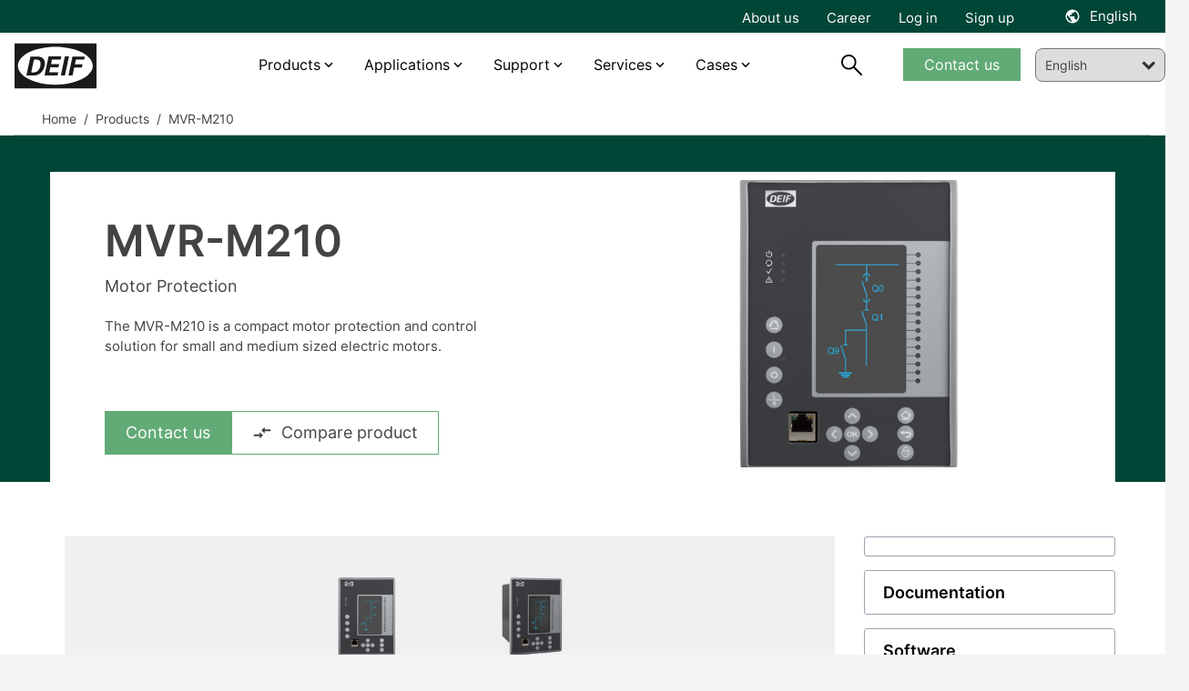

--- FILE ---
content_type: text/html; charset=utf-8
request_url: https://www.deif.com/products/mvr-m210/
body_size: 21909
content:




<!DOCTYPE html>
<html lang="en">
<head>
    <meta charset="UTF-8">
    <meta http-equiv="X-UA-Compatible" content="IE=Edge,chrome=1">
    <meta name="viewport" content="width=device-width, initial-scale=1, user-scalable=0" />
    <link rel="stylesheet" href="/block-grid.css">
    <title>MVR-M210 - Motor Protection</title>
    
<meta name="keywords" content="">
<meta name="description" content="The MVR-M210 is a compact motor protection and control solution for small and medium sized electric motors">
<meta name="author" content="" />
<meta property="og:title" content="MVR-M210 - Motor Protection" />
<meta property="og:url" content="https://www.deif.com/products/mvr-m210/" />
<meta property="og:site_name" content="" />
<link rel="canonical" href="https://www.deif.com/products/mvr-m210/">
<meta name="robots" content="index, follow" />

	<meta property="og:image" content="https://deif-cdn-umbraco.azureedge.net/media/nr1jrewf/mvr-200-small-front.png?width=1200&amp;height=630&amp;v=1da91521a174790&amp;v=9" />
	<meta name="twitter:image" content="https://deif-cdn-umbraco.azureedge.net/media/nr1jrewf/mvr-200-small-front.png?width=1200&amp;height=630&amp;v=1da91521a174790&amp;v=9" />
<meta property="og:description" content="The MVR-M210 is a compact motor protection and control solution for small and medium sized electric motors" />
<meta name="twitter:title" content="MVR-M210 - Motor Protection" />
<meta name="twitter:url" content="https://www.deif.com/products/mvr-m210/" />
<meta name="twitter:card" content="summary_large_image" />

<link rel="apple-touch-icon" sizes="180x180" href="/app/dist/assets/favicon/apple-touch-icon.png">
<link rel="icon" type="image/png" sizes="32x32" href="/app/dist/assets/favicon/favicon-32x32.png">
<link rel="icon" type="image/png" sizes="16x16" href="/app/dist/assets/favicon/favicon-16x16.png">
<link rel="manifest" href="/app/dist/assets/favicon/site.webmanifest">
<link rel="mask-icon" color="#5bbad5" href="/app/dist/assets/favicon/safari-pinned-tab.svg">
<meta name="msapplication-TileColor" content="#2b5797">
<meta name="theme-color" content="#ffffff">
<meta name="application-name" content="DEIF" />
<meta name="msapplication-TileColor" content="#FFFFFF" />


						<link rel="alternate" hreflang="en" href="https://www.deif.com/products/mvr-m210/" />
					
					<link rel="alternate" hreflang="x-default" href="https://www.deif.com/products/mvr-m210/" />
				
    <link rel="preload" as="font" crossorigin href="https://deif-cdn-umbraco.azureedge.net/app/dist/assets/fonts/materialdesignicons-webfont.woff2?v=9">
    <link rel="preload" rel="stylesheet" as="font" crossorigin href="https://fonts.googleapis.com/css2?family=Material&#x2B;Symbols&#x2B;Outlined" />
    
        <link rel="stylesheet" href="/App/dist/assets/css/VZJgybRp.main.css" />
    

        <!-- Google Consent Mode -->
        <script data-cookieconsent="ignore">
            window.dataLayer = window.dataLayer || [];
            function gtag() {
            dataLayer.push(arguments)
            }
            gtag("consent", "default", {
            ad_personalization: "denied",
            ad_storage: "denied",
            ad_user_data: "denied",
            analytics_storage: "denied",
            functionality_storage: "denied",
            personalization_storage: "denied",
            security_storage: "granted",
            wait_for_update: 500
            });
            gtag("set", "ads_data_redaction", true);
            gtag("set", "url_passthrough", false);
        </script>
        <!-- End Google Consent Mode-->
            <!-- Google Tag Manager -->
            <script>!function(){"use strict";function l(e){for(var t=e,r=0,n=document.cookie.split(";");r<n.length;r++){var o=n[r].split("=");if(o[0].trim()===t)return o[1]}}function s(e){return localStorage.getItem(e)}function u(e){return window[e]}function A(e,t){e=document.querySelector(e);return t?null==e?void 0:e.getAttribute(t):null==e?void 0:e.textContent}var e=window,t=document,r="script",n="dataLayer",o="https://ss.deif.com",a="https://load.ss.deif.com",i="5srskeovj",c="7=aWQ9R1RNLUtENVQ3S0Y0&apiKey=317bce34",g="stapeUserId",v="",E="",d=!1;try{var d=!!g&&(m=navigator.userAgent,!!(m=new RegExp("Version/([0-9._]+)(.*Mobile)?.*Safari.*").exec(m)))&&16.4<=parseFloat(m[1]),f="stapeUserId"===g,I=d&&!f?function(e,t,r){void 0===t&&(t="");var n={cookie:l,localStorage:s,jsVariable:u,cssSelector:A},t=Array.isArray(t)?t:[t];if(e&&n[e])for(var o=n[e],a=0,i=t;a<i.length;a++){var c=i[a],c=r?o(c,r):o(c);if(c)return c}else console.warn("invalid uid source",e)}(g,v,E):void 0;d=d&&(!!I||f)}catch(e){console.error(e)}var m=e,g=(m[n]=m[n]||[],m[n].push({"gtm.start":(new Date).getTime(),event:"gtm.js"}),t.getElementsByTagName(r)[0]),v=I?"&bi="+encodeURIComponent(I):"",E=t.createElement(r),f=(d&&(i=8<i.length?i.replace(/([a-z]{8}$)/,"kp$1"):"kp"+i),!d&&a?a:o);E.async=!0,E.src=f+"/"+i+".js?"+c+v,null!=(e=g.parentNode)&&e.insertBefore(E,g)}();</script>
            <!-- End Google Tag Manager -->

    <style type="text/css">
        body {
            top: 0px !important;
        }

    </style>
</head>
<body class="bg-gray-100">
            <!-- Google Tag Manager (noscript) -->
            <noscript><iframe src="https://load.ss.deif.com/ns.html?id=GTM-KD5T7KF4" height="0" width="0" style="display:none;visibility:hidden"></iframe></noscript>
            <!-- End Google Tag Manager (noscript) -->
    <div id="app" class="max-content-width app-wrap">

        <app :root-id="1447"
             :current-id="17694"
             :settings="{&quot;cultures&quot;:[{&quot;url&quot;:&quot;https://www.deif.us/&quot;,&quot;name&quot;:&quot;en-us&quot;,&quot;displayName&quot;:&quot;English (US)&quot;,&quot;id&quot;:1447,&quot;enableSuggest&quot;:false},{&quot;url&quot;:&quot;/&quot;,&quot;name&quot;:&quot;en&quot;,&quot;displayName&quot;:&quot;English&quot;,&quot;id&quot;:1447,&quot;enableSuggest&quot;:false},{&quot;url&quot;:&quot;https://www.deif.de/&quot;,&quot;name&quot;:&quot;de-de&quot;,&quot;displayName&quot;:&quot;Deutsch&quot;,&quot;id&quot;:1447,&quot;enableSuggest&quot;:false},{&quot;url&quot;:&quot;https://www.deif.fr/&quot;,&quot;name&quot;:&quot;fr-fr&quot;,&quot;displayName&quot;:&quot;Fran&#xE7;ais&quot;,&quot;id&quot;:1447,&quot;enableSuggest&quot;:false},{&quot;url&quot;:&quot;https://www.deif.co.kr/&quot;,&quot;name&quot;:&quot;ko-kr&quot;,&quot;displayName&quot;:&quot;&#xD55C;&#xAD6D;&#xC5B4;&quot;,&quot;id&quot;:1447,&quot;enableSuggest&quot;:false},{&quot;url&quot;:&quot;https://www.deif.no/&quot;,&quot;name&quot;:&quot;nb-no&quot;,&quot;displayName&quot;:&quot;Norsk&quot;,&quot;id&quot;:1447,&quot;enableSuggest&quot;:false},{&quot;url&quot;:&quot;https://www.deif.com.br/&quot;,&quot;name&quot;:&quot;pt-br&quot;,&quot;displayName&quot;:&quot;Portugu&#xE9;s&quot;,&quot;id&quot;:1447,&quot;enableSuggest&quot;:false},{&quot;url&quot;:&quot;https://www.deif.cn/&quot;,&quot;name&quot;:&quot;zh-cn&quot;,&quot;displayName&quot;:&quot;&#x4E2D;&#x6587;(&#x7B80;&#x4F53;)&quot;,&quot;id&quot;:1447,&quot;enableSuggest&quot;:false},{&quot;url&quot;:&quot;https://www.deif.es/&quot;,&quot;name&quot;:&quot;es-es&quot;,&quot;displayName&quot;:&quot;Espa&#xF1;ol&quot;,&quot;id&quot;:1447,&quot;enableSuggest&quot;:false}]}"
             root-name=""
             language="en"
             :count-lang="9"
             inline-template>
            <div id="main-container" :class="{ 'dark-overlay' : isDark }">
                <header id="header" class="Fixed max-content-width" :class="scrollDirection" style="left:0;right:0;">
                    
<div class="meta-menu" :class="{ 'meta-menu--active-lang' : activeLang }">
    <div container>
        <div grid>
            <div column="12">
                <div class="meta-menu__inner">
                        <ul class="meta-menu__navigation">
                                <li>
                                    <a href="/about/">About us</a>
                                </li>
                                <li>
                                    <a href="https://career.deif.com/">Career</a>
                                </li>
                                <li>
                                    <a href="https://myportal.deif.com/">Log in</a>
                                </li>
                                <li>
                                    <a href="/customer-portal/">Sign up</a>
                                </li>
                        </ul>



    <language-toggler site-title="English" v-cloak></language-toggler>
                </div>
            </div>
        </div>
    </div>
</div>

                    <div id="navigation" class="navigation">
                        <div container class="navigation__container">
                            <div grid class="navigation__grid">
                                <figure column="6 l-2" class="logo">
                                    <a href="/" class="logo__link" title="DEIF">
                                        <img src="https://deif-cdn-umbraco.azureedge.net/media/pcye4c42/deif_logo_black.svg?rnd=133578919444230000&amp;v=9" class="logo__image" alt="Deif Logo" />
                                    </a>
                                </figure>
                                
    <nav column="l-8" class="primary-navigation" vocab="http://schema.org/" typeof="SiteNavigationElement">
                <div class="navigation-item navigation-item__dropdown">
                        <a href="/products/?status=15811">Products</a>

                    <div class="navigation-item__content">
                        <div class="umb-block-grid"
     data-grid-columns="12;"
     style="--umb-block-grid--grid-columns: 12;">
     ﻿
<section class="umb-block-grid__layout-container">
        <div class="umb-block-grid__layout-item"
                data-content-element-type-alias="BlockGridLayout_columns444"
                data-content-element-type-key="975754c9-4470-393f-b942-58ebf0c3c099"
                data-element-udi="umb://element/0080b5653f0d457daa604ab2a8a334b7"
                data-col-span="12"
                data-row-span="1"
                
                style=" --umb-block-grid--item-column-span: 12; --umb-block-grid--item-row-span: 1; ">
<section data-anchor="" class="block-content max-content-width    " style="background-color: ; position: relative; " >
﻿
<div container class="umb-block-grid__area-container">

<div class="umb-block-grid__area grid-inner-item"
     data-area-col-span="4"
     data-area-row-span="1"
     data-area-alias="area_0"
     style="--grid-columns: 4;--area-column-span: 4; --area-row-span: 1;">
    

<div class="rte block-content">
    <ul>
<li><a href="/deif-controllers-overview/" title="DEIF controllers overview">Controllers</a></li>
<li><a href="/programmable-automation-controllers-plcpac/" title="Programmable Automation Controllers (PLC/PAC)">PLCs</a></li>
<li><a href="/protection-relays/" title="Protection relays">Protection relays</a></li>
<li><a href="/deif-ie-convert-power-converters/" title="DEIF iE Convert power converters">Power converters</a></li>
</ul>
</div>
</div>

<div class="umb-block-grid__area grid-inner-item"
     data-area-col-span="4"
     data-area-row-span="1"
     data-area-alias="area_1"
     style="--grid-columns: 4;--area-column-span: 4; --area-row-span: 1;">
    

<div class="rte block-content">
    <ul>
<li><a href="/hmi-control-panels/" title="HMI control panels">HMI</a></li>
<li><a href="/marine-bridge-instrumentation/" title="Marine bridge instrumentation">Marine bridge instrumentation</a></li>
<li><a href="/instruments-and-switchboard-accessories/" title="Instruments and switchboard accessories" data-anchor="#">Instruments and switchboard accessories</a></li>
<li><a href="/remote-monitoring-systems/" title="Remote monitoring systems" data-anchor="#">Remote monitoring systems</a></li>
</ul>
</div>
</div>

<div class="umb-block-grid__area grid-inner-item"
     data-area-col-span="4"
     data-area-row-span="1"
     data-area-alias="area_2"
     style="--grid-columns: 4;--area-column-span: 4; --area-row-span: 1;">
    

<div class="rte block-content">
    <p><a href="/products/" title="Products">View all products</a></p>
<p><a href="/phased-out-products/" title="Phased out products">View all phased-out products</a></p>
</div>
<div class="rte block-content">
    <p>__________</p>
</div>
<div class="rte block-content">
    <p><a href="/product-life-cycle-information/" title="Product life cycle information">Product life cycle information</a></p>
<p><a href="/support/quality/?main-area=15685" title="Quality and approvals">Quality and approvals</a></p>
</div>
</div>
</div></section>        </div>
</section>
</div>

                    </div>
                </div>
                <div class="navigation-item navigation-item__dropdown">
                        <a href="/applications/">Applications</a>

                    <div class="navigation-item__content">
                        <div class="umb-block-grid"
     data-grid-columns="12;"
     style="--umb-block-grid--grid-columns: 12;">
     ﻿
<section class="umb-block-grid__layout-container">
        <div class="umb-block-grid__layout-item"
                data-content-element-type-alias="BlockGridLayout_columns444"
                data-content-element-type-key="975754c9-4470-393f-b942-58ebf0c3c099"
                data-element-udi="umb://element/c1d1460e784041eea71e733c740da962"
                data-col-span="12"
                data-row-span="1"
                
                style=" --umb-block-grid--item-column-span: 12; --umb-block-grid--item-row-span: 1; ">
<section data-anchor="" class="block-content max-content-width    " style="background-color: ; position: relative; " >
﻿
<div container class="umb-block-grid__area-container">

<div class="umb-block-grid__area grid-inner-item"
     data-area-col-span="4"
     data-area-row-span="1"
     data-area-alias="area_0"
     style="--grid-columns: 4;--area-column-span: 4; --area-row-span: 1;">
    

<div class="rte block-content">
    <p><a href="/applications/power-generation/" title="Power Generation"><strong>Power generation</strong></a></p>
<ul>
<li><a href="/applications/power-generation/genset-manufacturers-and-packagers/" title="Original Equipment Manufacturer">Genset OEM</a></li>
<li><a href="/applications/power-generation/reliable-hybrid-power-and-microgrid-solutions/" title="Green, reliable hybrid power and microgrid solutions">Hybrid and microgrid</a></li>
<li><a href="/applications/power-generation/steam-turbine-control/" title="Steam">Steam</a></li>
<li><a href="/applications/power-generation/fuel-cells/" title="Fuel cells">Fuel cells</a></li>
<li><a href="/applications/power-generation/retrofit-control-solutions-for-wind-turbines/" title="Wind">Wind</a></li>
<li><a href="/applications/power-generation/hydro/" title="Hydro">Hydro</a></li>
<li><a href="/applications/power-generation/rental/" title="Rental">Rental</a></li>
<li><a href="/applications/power-generation/bess-manufacturer/" title="BESS">BESS</a></li>
</ul>
</div>
</div>

<div class="umb-block-grid__area grid-inner-item"
     data-area-col-span="4"
     data-area-row-span="1"
     data-area-alias="area_1"
     style="--grid-columns: 4;--area-column-span: 4; --area-row-span: 1;">
    

<div class="rte block-content">
    <p><a href="/applications/industries/" title="Industries"><strong>Industries</strong></a></p>
<ul>
<li><a href="/applications/industries/data-centers/" title="Data centers">Data centers</a></li>
<li><a href="/applications/industries/hospitals/" title="Hospitals">Hospitals</a></li>
<li><a href="/applications/industries/telecommunication/" title="Telecom">Telecom</a></li>
<li><a href="/applications/industries/airports/" title="Airports">Airports</a></li>
<li><a href="/applications/industries/infrastructure/" title="infrastructure">Infrastructure</a></li>
<li><a href="/applications/industries/fish-farms/" title="Fish farms">Fish farms</a></li>
</ul>
</div>
</div>

<div class="umb-block-grid__area grid-inner-item"
     data-area-col-span="4"
     data-area-row-span="1"
     data-area-alias="area_2"
     style="--grid-columns: 4;--area-column-span: 4; --area-row-span: 1;">
    

<div class="rte block-content">
    <p><a href="/applications/marine-offshore/" title="Marine &amp; offshore"><strong>Marine &amp; Offshore</strong></a></p>
<ul>
<li><a href="/applications/marine-offshore/commercial-vessels/" title="Commercial vessels">Commercial vessels</a></li>
<li><a href="/applications/marine-offshore/offshore-supply-vessel/" title="Offshore supply vessel">Offshore supply vessel</a></li>
<li><a href="/applications/marine-offshore/pleasure-boats/" title="Pleasure boats">Pleasure boats</a></li>
<li><a href="/applications/marine-offshore/harbour-and-inland-vessels/" title="Harbour and inland vessels">Harbour and inland vessels</a></li>
<li><a href="/applications/marine-offshore/passengerships-and-ferries/" title="Passengerships and ferries">Passengerships and ferries</a></li>
<li><a href="/applications/marine-offshore/offshore-platforms-and-rigs/" title="Offshore platforms and rigs">Offshore platforms and rigs</a></li>
<li><a href="/applications/marine-offshore/fishing-vessels/" title="Fishing vessels">Fishing vessels</a></li>
</ul>
</div>
</div>
</div></section>        </div>
</section>
</div>

                    </div>
                </div>
                <div class="navigation-item navigation-item__dropdown">
                        <span>Support </span>

                    <div class="navigation-item__content">
                        <div class="umb-block-grid"
     data-grid-columns="12;"
     style="--umb-block-grid--grid-columns: 12;">
     ﻿
<section class="umb-block-grid__layout-container">
        <div class="umb-block-grid__layout-item"
                data-content-element-type-alias="BlockGridLayout_columns444"
                data-content-element-type-key="975754c9-4470-393f-b942-58ebf0c3c099"
                data-element-udi="umb://element/e42542134ab54f50b63ec2195c08477d"
                data-col-span="12"
                data-row-span="1"
                
                style=" --umb-block-grid--item-column-span: 12; --umb-block-grid--item-row-span: 1; ">
<section data-anchor="" class="block-content max-content-width    " style="background-color: ; position: relative; " >
﻿
<div container class="umb-block-grid__area-container">

<div class="umb-block-grid__area grid-inner-item"
     data-area-col-span="4"
     data-area-row-span="1"
     data-area-alias="area_0"
     style="--grid-columns: 4;--area-column-span: 4; --area-row-span: 1;">
    

<div class="rte block-content">
    <p style="text-align: left;"><strong>Helpdesk</strong></p>
<ul>
<li style="text-align: left;"><a href="/support/" title="Support">Product support &amp; contacts</a></li>
<li><a rel="noopener" href="https://deifsupport.deif.com/support/home" target="_blank">FAQ</a></li>
</ul>
</div>
</div>

<div class="umb-block-grid__area grid-inner-item"
     data-area-col-span="4"
     data-area-row-span="1"
     data-area-alias="area_1"
     style="--grid-columns: 4;--area-column-span: 4; --area-row-span: 1;">
    

<div class="rte block-content">
    <p><strong>Downloads</strong></p>
<ul>
<li><a href="/software/" title="Software">Software</a></li>
<li><a href="/documentation/" title="Documentation">Documentation</a></li>
</ul>
</div>
</div>

<div class="umb-block-grid__area grid-inner-item"
     data-area-col-span="4"
     data-area-row-span="1"
     data-area-alias="area_2"
     style="--grid-columns: 4;--area-column-span: 4; --area-row-span: 1;">
    

<div class="rte block-content">
    <p><a href="/deif-knowledge/" title="DEIF Knowledge"><strong>Knowledge</strong></a></p>
<ul>
<li><a href="/blog/" title="Blog">Blog</a></li>
<li><a href="/whitepapers/" title="Whitepapers">Whitepapers</a></li>
<li><a href="/publications/" title="Publications">Publications</a></li>
<li><a href="/webinars/" title="Webinars">Webinars</a></li>
</ul>
</div>
</div>
</div></section>        </div>
</section>
</div>

                    </div>
                </div>
                <div class="navigation-item navigation-item__dropdown">
                        <span>Services</span>

                    <div class="navigation-item__content">
                        <div class="umb-block-grid"
     data-grid-columns="12;"
     style="--umb-block-grid--grid-columns: 12;">
     ﻿
<section class="umb-block-grid__layout-container">
        <div class="umb-block-grid__layout-item"
                data-content-element-type-alias="BlockGridLayout_columns444"
                data-content-element-type-key="975754c9-4470-393f-b942-58ebf0c3c099"
                data-element-udi="umb://element/90a77921006a45569efb3b30b10d309d"
                data-col-span="12"
                data-row-span="1"
                
                style=" --umb-block-grid--item-column-span: 12; --umb-block-grid--item-row-span: 1; ">
<section data-anchor="" class="block-content max-content-width    " style="background-color: ; position: relative; " >
﻿
<div container class="umb-block-grid__area-container">

<div class="umb-block-grid__area grid-inner-item"
     data-area-col-span="4"
     data-area-row-span="1"
     data-area-alias="area_0"
     style="--grid-columns: 4;--area-column-span: 4; --area-row-span: 1;">
    

<div class="rte block-content">
    <p><strong>Services</strong></p>
<ul>
<li><a href="/services/onsite-consultancy-services/" title="Onsite &amp; consultancy services">Onsite and consultancy services</a></li>
<li><a href="/services/premium-remote-cloud-services/" title="Premium remote &amp; cloud services">Premium remote and cloud services</a></li>
<li><a href="/support/repair-rma/" title="Repair">Repair service</a></li>
</ul>
</div>
</div>

<div class="umb-block-grid__area grid-inner-item"
     data-area-col-span="4"
     data-area-row-span="1"
     data-area-alias="area_1"
     style="--grid-columns: 4;--area-column-span: 4; --area-row-span: 1;">
    

<div class="rte block-content">
    <p><a href="/academy/" title="Academy"><strong>DEIF Academy</strong></a></p>
<ul>
<li><a href="/academy/deif-academy-enea/" title="Skive, Denmark">DEIF Academy Denmark</a></li>
<li><a href="/academy/deif-academy-americas/" title="Fort Lauderdale, Florida Academy">DEIF Academy USA</a></li>
</ul>
</div>
</div>
</div></section>        </div>
</section>
</div>

                    </div>
                </div>
                <div class="navigation-item navigation-item__dropdown">
                        <span>Cases</span>

                    <div class="navigation-item__content">
                        <div class="umb-block-grid"
     data-grid-columns="12;"
     style="--umb-block-grid--grid-columns: 12;">
     ﻿
<section class="umb-block-grid__layout-container">
        <div class="umb-block-grid__layout-item"
                data-content-element-type-alias="BlockGridLayout_columns444"
                data-content-element-type-key="975754c9-4470-393f-b942-58ebf0c3c099"
                data-element-udi="umb://element/3c768703639741dbae347348de8429e6"
                data-col-span="12"
                data-row-span="1"
                
                style=" --umb-block-grid--item-column-span: 12; --umb-block-grid--item-row-span: 1; ">
<section data-anchor="" class="block-content max-content-width    " style="background-color: ; position: relative; " >
﻿
<div container class="umb-block-grid__area-container">

<div class="umb-block-grid__area grid-inner-item"
     data-area-col-span="4"
     data-area-row-span="1"
     data-area-alias="area_0"
     style="--grid-columns: 4;--area-column-span: 4; --area-row-span: 1;">
    

<div class="rte block-content">
    <p><strong><a href="/land-power/cases/" title="Cases">Land Power</a></strong></p>
<ul>
<li><a href="/land-power/cases/tide-power-chooses-cost-efficient-high-quality-deif-devices/" title="Tide Power chooses cost-efficient high-quality DEIF devices">Tide Power chooses cost-efficient high-quality DEIF devices</a></li>
<li><a href="/land-power/cases/genset-oem-mecca-power-gets-excellent-value-for-money-with-deif/" title="Genset OEM Mecca Power gets “excellent value for money” with DEIF">Genset OEM Mecca Power gets “excellent value for money” with DEIF</a></li>
<li><a href="/land-power/cases/multipower-offers-hybrid-ready-rental-gensets-with-deif/" title="Multipower offers hybrid-ready rental gensets with DEIF">Multipower offers hybrid-ready rental gensets with DEIF</a></li>
<li><a href="/land-power/cases/a-very-exciting-partnership-agg-builds-its-genset-business-with-deif/" title="“A very exciting partnership:” AGG builds its genset business with DEIF">“A very exciting partnership:” AGG builds its genset business with DEIF</a></li>
<li><a href="/land-power/cases/plc-control-solution-ensures-reliable-water-supply-in-ecuador/" title="PLC control solution ensures reliable water supply in Ecuador">PLC control solution ensures reliable water supply in Ecuador</a></li>
</ul>
</div>
<div class="rte block-content">
    <p>__________</p>
</div>
<div class="rte block-content">
    <p><a href="/land-power/cases/" title="Cases">View all cases</a></p>
</div>
</div>

<div class="umb-block-grid__area grid-inner-item"
     data-area-col-span="4"
     data-area-row-span="1"
     data-area-alias="area_1"
     style="--grid-columns: 4;--area-column-span: 4; --area-row-span: 1;">
    

<div class="rte block-content">
    <p><strong><a href="/marine-offshore/cases/" title="Cases">Marine &amp; Offshore</a></strong></p>
<ul>
<li><a href="/marine-offshore/cases/deif-kunzlerstrom-case-nautilus/" title="Future-proof power supply on the event ship “Nautilus” – DEIF &amp; Kunzlerstrom">Future-proof power supply on the event ship “Nautilus” - DEIF &amp; Kunzlerstrom</a></li>
<li><a href="/marine-offshore/cases/custom-deif-devices-combine-ac-and-dc-busbars-in-hybrid-solution-for-fishing/" title="Custom DEIF devices combine AC and DC busbars in hybrid solution for fishing">Custom DEIF devices combine AC and DC busbars in hybrid solution for fishing</a></li>
<li><a href="/marine-offshore/cases/techsol-marine-uses-ppm-300-to-ensure-safety-at-sea-and-save-the-planet/" title="Techsol Marine uses PPM 300 to ensure safety at sea – and save the planet">Techsol Marine uses PPM 300 to ensure safety at sea – and save the planet</a></li>
<li><a href="/marine-offshore/cases/we-re-the-deif-people-ward-s-marine-electric-caters-to-a-diverse-marine-market-with-deif-devices-and-support/" title="“We’re the DEIF people”: Ward’s Marine Electric caters to a diverse marine market with DEIF devices and support">“We’re the DEIF people”: Ward’s Marine Electric caters to a diverse marine market with DEIF devices and support</a></li>
<li><a href="/marine-offshore/cases/saiernico-offers-complete-retrofit-amp-solution-with-deif-components/" title="SaierNico offers complete retrofit AMP solution with DEIF components">SaierNico offers complete retrofit AMP solutions with DEIF components</a></li>
</ul>
</div>
<div class="rte block-content">
    <p>__________</p>
</div>
<div class="rte block-content">
    <p><a href="/marine-offshore/cases/" title="Cases">View all cases</a></p>
</div>
</div>

<div class="umb-block-grid__area grid-inner-item"
     data-area-col-span="4"
     data-area-row-span="1"
     data-area-alias="area_2"
     style="--grid-columns: 4;--area-column-span: 4; --area-row-span: 1;">
    

<div class="rte block-content">
    <p><strong><a href="/wind-power/cases/" title="Cases">Wind Power</a></strong></p>
<ul>
<li><a href="/wind-power/cases/innovent-gets-full-control-of-enercon-e70s-and-e82s-with-deif-retrofit-solution/" title="InnoVent gets full control of Enercon E82s with DEIF retrofit solution">Innovent gets full control of Enercon E82s with DEIF retrofit solution</a></li>
<li><a href="/wind-power/cases/prolonged-lifetime-and-an-increased-overall-revenue-by-retrofitting-ageing-wind-turbines/" title="Terra-Gen LLC">Controller retrofit increases power productivity by 2%</a></li>
<li><a href="/wind-power/cases/lack-of-spare-parts-and-costly-downtime-led-to-a-technology-partnership-with-deif/" title="Lack of spare parts and costly downtime led to a technology partnership with DEIF">Lack of spare parts and costly downtime led to a technology partnership with DEIF</a></li>
<li><a href="/wind-power/cases/suzlon-s64-turbines-life-extended-with-maximum-performance/" title="Renew Energy Maintainance">Suzlon S64* turbines life extended with maximum performance</a></li>
<li><a href="#" title="Commissioning 75 MW for Blaiken wind park">Commissioning 75 MW for Blaiken wind park Sweden</a></li>
</ul>
</div>
<div class="rte block-content">
    <p>__________</p>
</div>
<div class="rte block-content">
    <p><a href="/wind-power/cases/" title="Cases">View all cases</a></p>
</div>
</div>
</div></section>        </div>
</section>
</div>

                    </div>
                </div>
    </nav>
    <nav column="6 l-2" class="navigation__util">
        <search-trigger :show="searchbarVisible"></search-trigger>

            <div class="primary-navigation__cta-wrapper">
                <a href="/support/contact-us/" class="btn btn--green btn--navigation">Contact us</a>
            </div>
    </nav>
    <a href="#mobile-nav" class="mobile-nav__trigger">
        <div class="hamburger hamburger--spring js-hamburger">
            <div class="hamburger-box">
                <div class="hamburger-inner">
                </div>
            </div>
        </div>
    </a>

<nav class="mobile-nav" id="mobile-nav" data-navigation-title="Menu">
    <ul>
            <li class="mobile-nav__language-menu">
                <a href="#language-menu" class="mobile-nav__language-menu--trigger">
                    English
                </a>

                

    <nav class="language-menu" id="language-menu" data-language-navigation-title="Choose language">
        <ul class="language-list">
                <li class="language-list__item ">
                    <a href="https://www.deif.us/" class="language-list__link">
                        <span class="language-list__name">English (US)</span>
                    </a>
                </li>
                <li class="language-list__item active">
                    <a href="/products/mvr-m210/" class="language-list__link">
                        <span class="language-list__name">English</span>
                    </a>
                </li>
                <li class="language-list__item ">
                    <a href="https://www.deif.de/" class="language-list__link">
                        <span class="language-list__name">Deutsch</span>
                    </a>
                </li>
                <li class="language-list__item ">
                    <a href="https://www.deif.fr/" class="language-list__link">
                        <span class="language-list__name">Fran&#xE7;ais</span>
                    </a>
                </li>
                <li class="language-list__item ">
                    <a href="https://www.deif.co.kr/" class="language-list__link">
                        <span class="language-list__name">&#xD55C;&#xAD6D;&#xC5B4;</span>
                    </a>
                </li>
                <li class="language-list__item ">
                    <a href="https://www.deif.no/" class="language-list__link">
                        <span class="language-list__name">Norsk</span>
                    </a>
                </li>
                <li class="language-list__item ">
                    <a href="https://www.deif.com.br/" class="language-list__link">
                        <span class="language-list__name">Portugu&#xE9;s</span>
                    </a>
                </li>
                <li class="language-list__item ">
                    <a href="https://www.deif.cn/" class="language-list__link">
                        <span class="language-list__name">&#x4E2D;&#x6587;(&#x7B80;&#x4F53;)</span>
                    </a>
                </li>
                <li class="language-list__item ">
                    <a href="https://www.deif.es/" class="language-list__link">
                        <span class="language-list__name">Espa&#xF1;ol</span>
                    </a>
                </li>
        </ul>
    </nav>

            </li>
                <li>
                        <a href="/products/?status=15811">Products</a>
                    <div class="umb-block-grid"
     data-grid-columns="12;"
     style="--umb-block-grid--grid-columns: 12;">
     ﻿
<section class="umb-block-grid__layout-container">
        <div class="umb-block-grid__layout-item"
                data-content-element-type-alias="BlockGridLayout_columns444"
                data-content-element-type-key="975754c9-4470-393f-b942-58ebf0c3c099"
                data-element-udi="umb://element/0080b5653f0d457daa604ab2a8a334b7"
                data-col-span="12"
                data-row-span="1"
                
                style=" --umb-block-grid--item-column-span: 12; --umb-block-grid--item-row-span: 1; ">
<section data-anchor="" class="block-content max-content-width    " style="background-color: ; position: relative; " >
﻿
<div container class="umb-block-grid__area-container">

<div class="umb-block-grid__area grid-inner-item"
     data-area-col-span="4"
     data-area-row-span="1"
     data-area-alias="area_0"
     style="--grid-columns: 4;--area-column-span: 4; --area-row-span: 1;">
    

<div class="rte block-content">
    <ul>
<li><a href="/deif-controllers-overview/" title="DEIF controllers overview">Controllers</a></li>
<li><a href="/programmable-automation-controllers-plcpac/" title="Programmable Automation Controllers (PLC/PAC)">PLCs</a></li>
<li><a href="/protection-relays/" title="Protection relays">Protection relays</a></li>
<li><a href="/deif-ie-convert-power-converters/" title="DEIF iE Convert power converters">Power converters</a></li>
</ul>
</div>
</div>

<div class="umb-block-grid__area grid-inner-item"
     data-area-col-span="4"
     data-area-row-span="1"
     data-area-alias="area_1"
     style="--grid-columns: 4;--area-column-span: 4; --area-row-span: 1;">
    

<div class="rte block-content">
    <ul>
<li><a href="/hmi-control-panels/" title="HMI control panels">HMI</a></li>
<li><a href="/marine-bridge-instrumentation/" title="Marine bridge instrumentation">Marine bridge instrumentation</a></li>
<li><a href="/instruments-and-switchboard-accessories/" title="Instruments and switchboard accessories" data-anchor="#">Instruments and switchboard accessories</a></li>
<li><a href="/remote-monitoring-systems/" title="Remote monitoring systems" data-anchor="#">Remote monitoring systems</a></li>
</ul>
</div>
</div>

<div class="umb-block-grid__area grid-inner-item"
     data-area-col-span="4"
     data-area-row-span="1"
     data-area-alias="area_2"
     style="--grid-columns: 4;--area-column-span: 4; --area-row-span: 1;">
    

<div class="rte block-content">
    <p><a href="/products/" title="Products">View all products</a></p>
<p><a href="/phased-out-products/" title="Phased out products">View all phased-out products</a></p>
</div>
<div class="rte block-content">
    <p>__________</p>
</div>
<div class="rte block-content">
    <p><a href="/product-life-cycle-information/" title="Product life cycle information">Product life cycle information</a></p>
<p><a href="/support/quality/?main-area=15685" title="Quality and approvals">Quality and approvals</a></p>
</div>
</div>
</div></section>        </div>
</section>
</div>
                </li>
                <li>
                        <a href="/applications/">Applications</a>
                    <div class="umb-block-grid"
     data-grid-columns="12;"
     style="--umb-block-grid--grid-columns: 12;">
     ﻿
<section class="umb-block-grid__layout-container">
        <div class="umb-block-grid__layout-item"
                data-content-element-type-alias="BlockGridLayout_columns444"
                data-content-element-type-key="975754c9-4470-393f-b942-58ebf0c3c099"
                data-element-udi="umb://element/c1d1460e784041eea71e733c740da962"
                data-col-span="12"
                data-row-span="1"
                
                style=" --umb-block-grid--item-column-span: 12; --umb-block-grid--item-row-span: 1; ">
<section data-anchor="" class="block-content max-content-width    " style="background-color: ; position: relative; " >
﻿
<div container class="umb-block-grid__area-container">

<div class="umb-block-grid__area grid-inner-item"
     data-area-col-span="4"
     data-area-row-span="1"
     data-area-alias="area_0"
     style="--grid-columns: 4;--area-column-span: 4; --area-row-span: 1;">
    

<div class="rte block-content">
    <p><a href="/applications/power-generation/" title="Power Generation"><strong>Power generation</strong></a></p>
<ul>
<li><a href="/applications/power-generation/genset-manufacturers-and-packagers/" title="Original Equipment Manufacturer">Genset OEM</a></li>
<li><a href="/applications/power-generation/reliable-hybrid-power-and-microgrid-solutions/" title="Green, reliable hybrid power and microgrid solutions">Hybrid and microgrid</a></li>
<li><a href="/applications/power-generation/steam-turbine-control/" title="Steam">Steam</a></li>
<li><a href="/applications/power-generation/fuel-cells/" title="Fuel cells">Fuel cells</a></li>
<li><a href="/applications/power-generation/retrofit-control-solutions-for-wind-turbines/" title="Wind">Wind</a></li>
<li><a href="/applications/power-generation/hydro/" title="Hydro">Hydro</a></li>
<li><a href="/applications/power-generation/rental/" title="Rental">Rental</a></li>
<li><a href="/applications/power-generation/bess-manufacturer/" title="BESS">BESS</a></li>
</ul>
</div>
</div>

<div class="umb-block-grid__area grid-inner-item"
     data-area-col-span="4"
     data-area-row-span="1"
     data-area-alias="area_1"
     style="--grid-columns: 4;--area-column-span: 4; --area-row-span: 1;">
    

<div class="rte block-content">
    <p><a href="/applications/industries/" title="Industries"><strong>Industries</strong></a></p>
<ul>
<li><a href="/applications/industries/data-centers/" title="Data centers">Data centers</a></li>
<li><a href="/applications/industries/hospitals/" title="Hospitals">Hospitals</a></li>
<li><a href="/applications/industries/telecommunication/" title="Telecom">Telecom</a></li>
<li><a href="/applications/industries/airports/" title="Airports">Airports</a></li>
<li><a href="/applications/industries/infrastructure/" title="infrastructure">Infrastructure</a></li>
<li><a href="/applications/industries/fish-farms/" title="Fish farms">Fish farms</a></li>
</ul>
</div>
</div>

<div class="umb-block-grid__area grid-inner-item"
     data-area-col-span="4"
     data-area-row-span="1"
     data-area-alias="area_2"
     style="--grid-columns: 4;--area-column-span: 4; --area-row-span: 1;">
    

<div class="rte block-content">
    <p><a href="/applications/marine-offshore/" title="Marine &amp; offshore"><strong>Marine &amp; Offshore</strong></a></p>
<ul>
<li><a href="/applications/marine-offshore/commercial-vessels/" title="Commercial vessels">Commercial vessels</a></li>
<li><a href="/applications/marine-offshore/offshore-supply-vessel/" title="Offshore supply vessel">Offshore supply vessel</a></li>
<li><a href="/applications/marine-offshore/pleasure-boats/" title="Pleasure boats">Pleasure boats</a></li>
<li><a href="/applications/marine-offshore/harbour-and-inland-vessels/" title="Harbour and inland vessels">Harbour and inland vessels</a></li>
<li><a href="/applications/marine-offshore/passengerships-and-ferries/" title="Passengerships and ferries">Passengerships and ferries</a></li>
<li><a href="/applications/marine-offshore/offshore-platforms-and-rigs/" title="Offshore platforms and rigs">Offshore platforms and rigs</a></li>
<li><a href="/applications/marine-offshore/fishing-vessels/" title="Fishing vessels">Fishing vessels</a></li>
</ul>
</div>
</div>
</div></section>        </div>
</section>
</div>
                </li>
                <li>
                        <span>Support </span>
                    <div class="umb-block-grid"
     data-grid-columns="12;"
     style="--umb-block-grid--grid-columns: 12;">
     ﻿
<section class="umb-block-grid__layout-container">
        <div class="umb-block-grid__layout-item"
                data-content-element-type-alias="BlockGridLayout_columns444"
                data-content-element-type-key="975754c9-4470-393f-b942-58ebf0c3c099"
                data-element-udi="umb://element/e42542134ab54f50b63ec2195c08477d"
                data-col-span="12"
                data-row-span="1"
                
                style=" --umb-block-grid--item-column-span: 12; --umb-block-grid--item-row-span: 1; ">
<section data-anchor="" class="block-content max-content-width    " style="background-color: ; position: relative; " >
﻿
<div container class="umb-block-grid__area-container">

<div class="umb-block-grid__area grid-inner-item"
     data-area-col-span="4"
     data-area-row-span="1"
     data-area-alias="area_0"
     style="--grid-columns: 4;--area-column-span: 4; --area-row-span: 1;">
    

<div class="rte block-content">
    <p style="text-align: left;"><strong>Helpdesk</strong></p>
<ul>
<li style="text-align: left;"><a href="/support/" title="Support">Product support &amp; contacts</a></li>
<li><a rel="noopener" href="https://deifsupport.deif.com/support/home" target="_blank">FAQ</a></li>
</ul>
</div>
</div>

<div class="umb-block-grid__area grid-inner-item"
     data-area-col-span="4"
     data-area-row-span="1"
     data-area-alias="area_1"
     style="--grid-columns: 4;--area-column-span: 4; --area-row-span: 1;">
    

<div class="rte block-content">
    <p><strong>Downloads</strong></p>
<ul>
<li><a href="/software/" title="Software">Software</a></li>
<li><a href="/documentation/" title="Documentation">Documentation</a></li>
</ul>
</div>
</div>

<div class="umb-block-grid__area grid-inner-item"
     data-area-col-span="4"
     data-area-row-span="1"
     data-area-alias="area_2"
     style="--grid-columns: 4;--area-column-span: 4; --area-row-span: 1;">
    

<div class="rte block-content">
    <p><a href="/deif-knowledge/" title="DEIF Knowledge"><strong>Knowledge</strong></a></p>
<ul>
<li><a href="/blog/" title="Blog">Blog</a></li>
<li><a href="/whitepapers/" title="Whitepapers">Whitepapers</a></li>
<li><a href="/publications/" title="Publications">Publications</a></li>
<li><a href="/webinars/" title="Webinars">Webinars</a></li>
</ul>
</div>
</div>
</div></section>        </div>
</section>
</div>
                </li>
                <li>
                        <span>Services</span>
                    <div class="umb-block-grid"
     data-grid-columns="12;"
     style="--umb-block-grid--grid-columns: 12;">
     ﻿
<section class="umb-block-grid__layout-container">
        <div class="umb-block-grid__layout-item"
                data-content-element-type-alias="BlockGridLayout_columns444"
                data-content-element-type-key="975754c9-4470-393f-b942-58ebf0c3c099"
                data-element-udi="umb://element/90a77921006a45569efb3b30b10d309d"
                data-col-span="12"
                data-row-span="1"
                
                style=" --umb-block-grid--item-column-span: 12; --umb-block-grid--item-row-span: 1; ">
<section data-anchor="" class="block-content max-content-width    " style="background-color: ; position: relative; " >
﻿
<div container class="umb-block-grid__area-container">

<div class="umb-block-grid__area grid-inner-item"
     data-area-col-span="4"
     data-area-row-span="1"
     data-area-alias="area_0"
     style="--grid-columns: 4;--area-column-span: 4; --area-row-span: 1;">
    

<div class="rte block-content">
    <p><strong>Services</strong></p>
<ul>
<li><a href="/services/onsite-consultancy-services/" title="Onsite &amp; consultancy services">Onsite and consultancy services</a></li>
<li><a href="/services/premium-remote-cloud-services/" title="Premium remote &amp; cloud services">Premium remote and cloud services</a></li>
<li><a href="/support/repair-rma/" title="Repair">Repair service</a></li>
</ul>
</div>
</div>

<div class="umb-block-grid__area grid-inner-item"
     data-area-col-span="4"
     data-area-row-span="1"
     data-area-alias="area_1"
     style="--grid-columns: 4;--area-column-span: 4; --area-row-span: 1;">
    

<div class="rte block-content">
    <p><a href="/academy/" title="Academy"><strong>DEIF Academy</strong></a></p>
<ul>
<li><a href="/academy/deif-academy-enea/" title="Skive, Denmark">DEIF Academy Denmark</a></li>
<li><a href="/academy/deif-academy-americas/" title="Fort Lauderdale, Florida Academy">DEIF Academy USA</a></li>
</ul>
</div>
</div>
</div></section>        </div>
</section>
</div>
                </li>
                <li>
                        <span>Cases</span>
                    <div class="umb-block-grid"
     data-grid-columns="12;"
     style="--umb-block-grid--grid-columns: 12;">
     ﻿
<section class="umb-block-grid__layout-container">
        <div class="umb-block-grid__layout-item"
                data-content-element-type-alias="BlockGridLayout_columns444"
                data-content-element-type-key="975754c9-4470-393f-b942-58ebf0c3c099"
                data-element-udi="umb://element/3c768703639741dbae347348de8429e6"
                data-col-span="12"
                data-row-span="1"
                
                style=" --umb-block-grid--item-column-span: 12; --umb-block-grid--item-row-span: 1; ">
<section data-anchor="" class="block-content max-content-width    " style="background-color: ; position: relative; " >
﻿
<div container class="umb-block-grid__area-container">

<div class="umb-block-grid__area grid-inner-item"
     data-area-col-span="4"
     data-area-row-span="1"
     data-area-alias="area_0"
     style="--grid-columns: 4;--area-column-span: 4; --area-row-span: 1;">
    

<div class="rte block-content">
    <p><strong><a href="/land-power/cases/" title="Cases">Land Power</a></strong></p>
<ul>
<li><a href="/land-power/cases/tide-power-chooses-cost-efficient-high-quality-deif-devices/" title="Tide Power chooses cost-efficient high-quality DEIF devices">Tide Power chooses cost-efficient high-quality DEIF devices</a></li>
<li><a href="/land-power/cases/genset-oem-mecca-power-gets-excellent-value-for-money-with-deif/" title="Genset OEM Mecca Power gets “excellent value for money” with DEIF">Genset OEM Mecca Power gets “excellent value for money” with DEIF</a></li>
<li><a href="/land-power/cases/multipower-offers-hybrid-ready-rental-gensets-with-deif/" title="Multipower offers hybrid-ready rental gensets with DEIF">Multipower offers hybrid-ready rental gensets with DEIF</a></li>
<li><a href="/land-power/cases/a-very-exciting-partnership-agg-builds-its-genset-business-with-deif/" title="“A very exciting partnership:” AGG builds its genset business with DEIF">“A very exciting partnership:” AGG builds its genset business with DEIF</a></li>
<li><a href="/land-power/cases/plc-control-solution-ensures-reliable-water-supply-in-ecuador/" title="PLC control solution ensures reliable water supply in Ecuador">PLC control solution ensures reliable water supply in Ecuador</a></li>
</ul>
</div>
<div class="rte block-content">
    <p>__________</p>
</div>
<div class="rte block-content">
    <p><a href="/land-power/cases/" title="Cases">View all cases</a></p>
</div>
</div>

<div class="umb-block-grid__area grid-inner-item"
     data-area-col-span="4"
     data-area-row-span="1"
     data-area-alias="area_1"
     style="--grid-columns: 4;--area-column-span: 4; --area-row-span: 1;">
    

<div class="rte block-content">
    <p><strong><a href="/marine-offshore/cases/" title="Cases">Marine &amp; Offshore</a></strong></p>
<ul>
<li><a href="/marine-offshore/cases/deif-kunzlerstrom-case-nautilus/" title="Future-proof power supply on the event ship “Nautilus” – DEIF &amp; Kunzlerstrom">Future-proof power supply on the event ship “Nautilus” - DEIF &amp; Kunzlerstrom</a></li>
<li><a href="/marine-offshore/cases/custom-deif-devices-combine-ac-and-dc-busbars-in-hybrid-solution-for-fishing/" title="Custom DEIF devices combine AC and DC busbars in hybrid solution for fishing">Custom DEIF devices combine AC and DC busbars in hybrid solution for fishing</a></li>
<li><a href="/marine-offshore/cases/techsol-marine-uses-ppm-300-to-ensure-safety-at-sea-and-save-the-planet/" title="Techsol Marine uses PPM 300 to ensure safety at sea – and save the planet">Techsol Marine uses PPM 300 to ensure safety at sea – and save the planet</a></li>
<li><a href="/marine-offshore/cases/we-re-the-deif-people-ward-s-marine-electric-caters-to-a-diverse-marine-market-with-deif-devices-and-support/" title="“We’re the DEIF people”: Ward’s Marine Electric caters to a diverse marine market with DEIF devices and support">“We’re the DEIF people”: Ward’s Marine Electric caters to a diverse marine market with DEIF devices and support</a></li>
<li><a href="/marine-offshore/cases/saiernico-offers-complete-retrofit-amp-solution-with-deif-components/" title="SaierNico offers complete retrofit AMP solution with DEIF components">SaierNico offers complete retrofit AMP solutions with DEIF components</a></li>
</ul>
</div>
<div class="rte block-content">
    <p>__________</p>
</div>
<div class="rte block-content">
    <p><a href="/marine-offshore/cases/" title="Cases">View all cases</a></p>
</div>
</div>

<div class="umb-block-grid__area grid-inner-item"
     data-area-col-span="4"
     data-area-row-span="1"
     data-area-alias="area_2"
     style="--grid-columns: 4;--area-column-span: 4; --area-row-span: 1;">
    

<div class="rte block-content">
    <p><strong><a href="/wind-power/cases/" title="Cases">Wind Power</a></strong></p>
<ul>
<li><a href="/wind-power/cases/innovent-gets-full-control-of-enercon-e70s-and-e82s-with-deif-retrofit-solution/" title="InnoVent gets full control of Enercon E82s with DEIF retrofit solution">Innovent gets full control of Enercon E82s with DEIF retrofit solution</a></li>
<li><a href="/wind-power/cases/prolonged-lifetime-and-an-increased-overall-revenue-by-retrofitting-ageing-wind-turbines/" title="Terra-Gen LLC">Controller retrofit increases power productivity by 2%</a></li>
<li><a href="/wind-power/cases/lack-of-spare-parts-and-costly-downtime-led-to-a-technology-partnership-with-deif/" title="Lack of spare parts and costly downtime led to a technology partnership with DEIF">Lack of spare parts and costly downtime led to a technology partnership with DEIF</a></li>
<li><a href="/wind-power/cases/suzlon-s64-turbines-life-extended-with-maximum-performance/" title="Renew Energy Maintainance">Suzlon S64* turbines life extended with maximum performance</a></li>
<li><a href="#" title="Commissioning 75 MW for Blaiken wind park">Commissioning 75 MW for Blaiken wind park Sweden</a></li>
</ul>
</div>
<div class="rte block-content">
    <p>__________</p>
</div>
<div class="rte block-content">
    <p><a href="/wind-power/cases/" title="Cases">View all cases</a></p>
</div>
</div>
</div></section>        </div>
</section>
</div>
                </li>
            <li class="mobile-nav__cta-wrapper">
                <a href="/support/contact-us/" class="btn btn--green btn--navigation">Contact us</a>
            </li>
    </ul>
</nav>
<g-translate></g-translate>
                            </div>
                        </div>
                    </div>
                    <div class="language-selector" :class="{ 'active' : activeLang }">
                        <div class="language-selector__inner">
                            <div container>
                                <div grid class="language-selector__grid">
                                    <div column="8 +2">
                                        <svg class="language-selector__close-icon" viewBox="0 0 24 24" @click="closeLanguageSelector()">
                                            <path fill="currentColor" d="M19,6.41L17.59,5L12,10.59L6.41,5L5,6.41L10.59,12L5,17.59L6.41,19L12,13.41L17.59,19L19,17.59L13.41,12L19,6.41Z" />
                                        </svg>
                                        <p class="language-selector__title">Choose your language</p>
                                        <ul id="language-list" class="language-list">
                                                    <li class="language-list__item active">
                                                        <a href="/products/mvr-m210/" class="language-list__link">
                                                            <span class="language-list__name">English</span>
                                                        </a>
                                                    </li>
                                                    <li class="language-list__item ">
                                                        <a href="https://www.deif.cn/" class="language-list__link">
                                                            <span class="language-list__name">&#x4E2D;&#x6587;(&#x7B80;&#x4F53;)</span>
                                                        </a>
                                                    </li>
                                        </ul>
                                    </div>
                                </div>
                            </div>
                        </div>
                    </div>

                    <search-field :show="searchbarVisible" search-page-url="/search-results/" search-query-key="q" search-query-value="" search-page-title="Search results"></search-field>
                </header>
                <main class="main-content">
                    <language-suggestion></language-suggestion>
                    

<div class="breadcrumb">
    <div container>
        <div grid>
            <div column="12">
                <ul class="breadcrumb__list">
                        <li class="breadcrumb__item">
                            <a class="breadcrumb__link" href="/">
                                Home
                            </a>
                        </li>
                        <li class="breadcrumb__item">
                            <a class="breadcrumb__link" href="/products/">
                                Products
                            </a>
                        </li>
                    <li class="breadcrumb__item breadcrumb__item--active">
                        MVR-M210
                    </li>
                </ul>
            </div>
        </div>
    </div>
</div>                    
<div class="product">
    

<div class="product-header">
    <div container class="product-header__inner">
        <div grid="s-wrap">
            <div column="s-12 m-12 l-6" class="product-header__content">

                <h1>MVR-M210</h1>

                    <p>Motor Protection</p>

                    <div class="product-header__teaser"><p>The MVR-M210 is a compact motor protection and control solution for small and medium sized electric motors.</p></div>

                <div class="product-header__cta">
                            <a href="/contact-sales/" class="btn btn--green product-header__get-quote-btn">Contact us</a>

                        <a href="/comparison-tool/?products=17694" class="btn btn--compare product-header__cta--compare">
                            <svg viewBox="0 0 24 24">
                                <path fill="currentColor" d="M9 14H2V16H9V19L13 15L9 11V14M15 13V10H22V8H15V5L11 9L15 13Z" />
                            </svg>
                            Compare product
                        </a>
                </div>

            </div>

            <div column="s-12 m-12 l-6" class="product-header__product">
                <div class="image-container" style="">
                        <div class="product-images">

                            <render-image src="https://deif-cdn-umbraco.azureedge.net/media/nr1jrewf/mvr-200-small-front.png?width=740&amp;height=400&amp;v=1da91521a174790&amp;v=9" alt="MVR 200 Small Front"></render-image>
                        </div>
                </div>
            </div>
        </div>
    </div>
</div>
    <div class="product-content">
        <div container>
            <div grid="s-wrap">
                <div column="s-12 m-12 l-9">
                        <div class="product-content__description">
                            <div class="content-slider product-features">
                                <product-feature-slider inline-template>
                                    <div>
                                        <tiny-slider v-bind="productFeaturesMain" v-cloak ref="mainSlider">
                                                    <div @click="showFeatureModal($event, 0)" class="product-features-slide-item">
                                                        
<picture data-url="https://deif-cdn-umbraco.azureedge.net/media/nr1jrewf/mvr-200-small-front.png?width=230&amp;height=130&amp;v=1da91521a174790&amp;v=9">
    <img class=" lazyload"
         src="https://deif-cdn-umbraco.azureedge.net/media/nr1jrewf/mvr-200-small-front.png?width=230&amp;height=130&amp;v=1da91521a174790&amp;v=9"
         alt="MVR 200 Small Front"
         
         
         title=""
         loading="lazy" />
</picture>
                                                    </div>
                                                    <div @click="showFeatureModal($event, 1)" class="product-features-slide-item">
                                                        
<picture data-url="https://deif-cdn-umbraco.azureedge.net/media/bsaprbop/mvr-200-small-angle.png?width=230&amp;height=130&amp;v=1da91520e903ad0&amp;v=9">
    <img class=" lazyload"
         src="https://deif-cdn-umbraco.azureedge.net/media/bsaprbop/mvr-200-small-angle.png?width=230&amp;height=130&amp;v=1da91520e903ad0&amp;v=9"
         alt="MVR 200 Small Angle"
         
         
         title=""
         loading="lazy" />
</picture>
                                                    </div>
                                        </tiny-slider>

                                        <generic-modal :show="showProductFeatureModal" class="theme-white content-slider product-features-modal" :custom-width="800">
                                            <div slot="body">
                                                <tiny-slider v-bind="productFeaturesModal" v-cloak ref="modalSlider">
                                                        <div class="content-slide">
                                                            
<picture data-url="https://deif-cdn-umbraco.azureedge.net/media/nr1jrewf/mvr-200-small-front.png?width=740&amp;height=400&amp;v=1da91521a174790&amp;v=9">
    <img class=" lazyload"
         src="https://deif-cdn-umbraco.azureedge.net/media/nr1jrewf/mvr-200-small-front.png?width=740&amp;height=400&amp;v=1da91521a174790&amp;v=9"
         alt="MVR 200 Small Front"
         
         
         title=""
         loading="lazy" />
</picture>
                                                        </div>
                                                        <div class="content-slide">
                                                            
<picture data-url="https://deif-cdn-umbraco.azureedge.net/media/bsaprbop/mvr-200-small-angle.png?width=740&amp;height=400&amp;v=1da91520e903ad0&amp;v=9">
    <img class=" lazyload"
         src="https://deif-cdn-umbraco.azureedge.net/media/bsaprbop/mvr-200-small-angle.png?width=740&amp;height=400&amp;v=1da91520e903ad0&amp;v=9"
         alt="MVR 200 Small Angle"
         
         
         title=""
         loading="lazy" />
</picture>
                                                        </div>
                                                </tiny-slider>
                                            </div>
                                        </generic-modal>
                                    </div>
                                </product-feature-slider>
                            </div>

                            <br />

                            <div class="read-full-description">
                                <div class="read-full-description__content">
                                    <p>The MVR-M210 is a compact motor protection and control solution which can be extended by 4 available extension slots. The device can connect up to 12 RTD sensors for thermal alarms and tripping.</p>
<p>5 x Current input (configurable 0.2…10A)<br>3 x Digital input<br>5 x Output relay (4NO, 1CO) <br>1 x IRF output (1CO)<br>2 x Remote com port (1 x RJ45 Ethernet and 1 x RS-485)<br>- IEC 61850 Ed1, Modbus TCP/RTU, IEC 60870-5-104/103/101, DNP 3.0, SPA protocols<br>- DT, IEC or ANSI time/overcurrent curves with settable release delays<br>- 4 extension slots for additional hardware options<br>- Event recorder (up to 15 000 events)<br>- Disturbance recorder (up to 100 disturbance records)<br>- supports 5 thermal models (time constant accurate)<br>- soft-start protection starts at 6Hz<br>- Wye-delta started motor supervision<br>- two-speed motor protection</p>
<p><strong>Available Extension Cards:</strong></p>
<p>- 8x digital inputs (programmable threshold voltage)<br>- 5x output relays<br>- Arc-Flash Protection - 4x sensor channels, 2x HSO1, 1x BI *)<br>- 8x RTD input<br>- 2x RJ45 100Mb Ethernet &amp; IRIG-B *)<br>- 2x ST 100Mb Ethernet &amp; IRIG-B *)<br>- 4x mA outputs - 1 x mA input<br>- 2x LC 100MB Ethernet (HSR, PRP redundant protocols)<br>- 2x RJ45 100MB Ethernet (HSR, PRP redundant protocols) *)<br>- RS-232 - Serial Fiber</p>
<p style="font-size: 0.8em;">*) Land based applications only. Not marine approved</p>
<p>Marine approvals<br>- DNV/GL<br>- Lloyds Registeres LR<br>- Bureau Vertias BR<br>- ABS (USA)<br>- CCS (China)<br>- CNK (Japan)<br>- IEC (Israel)<br>- KR (Korea)<br>- UKCA (UK)<br>- RINA (Italy)</p>
                                </div>
                                <div class="read-full-description__button">
                                    <p id="read-full-description-button" class="btn btn--green">Read more</p>
                                </div>
                            </div>
                        </div>
                </div>

                <div column="s-12 m-12 l-3" class="product-content__links">
                        <features source-id="17694"
                                  :all-products="[]"
                                  :filtered-features="[]">
                        </features>


                        <a href="/documentation/mvr-m2xx/" class="product-content__link" target="_blank">Documentation</a>


                        <a href="/software/?product=17694" class="product-content__link" target="_blank">Software</a>





                </div>
            </div>
        </div>
    </div>
</div>

    <section class="section product-contact-list">
        <div container>
            <ul class="product-contact-list__list">

    <li class="product-contact-list-item" column="s-12">
        <figure vocab="http://schema.org/" typeof="ImageObject">
                
<picture data-url="https://deif-cdn-umbraco.azureedge.net/media/b1jjifnr/vlo-for-web.jpg?width=360&amp;height=360&amp;v=1db2f89ef35d830&amp;v=9">
        <source type="image/webp" srcset="https://deif-cdn-umbraco.azureedge.net/media/b1jjifnr/vlo-for-web.jpg?width=360&amp;height=360&amp;v=1db2f89ef35d830&amp;v=9&format=webp">
    <img class="product-contact-list-item__image lazyload"
         src="https://deif-cdn-umbraco.azureedge.net/media/b1jjifnr/vlo-for-web.jpg?width=360&amp;height=360&amp;v=1db2f89ef35d830&amp;v=9"
         alt="VLO For Web"
         
         
         title=""
         loading="lazy" />
</picture>
        </figure>
        <div class="product-contact-list-item__content">
<h2>Contact us to discuss your options</h2>
<p>- 90 years of energy pioneering<br>- Manufactured at the highest standards<br>- Superior quality<br>- Unmatched service and support<br>- Made in Denmark</p>                <div class="product-contact-list-item__description">
                    <a href="/contact-sales/" class="btn btn--primary">Contact us</a>
                </div>
        </div>
    </li>
            </ul>
        </div>
    </section>





                <div container>
                        <section class="section related-products product-carousel content-slider content-slider--side-by-side">

            <content-slider inline-template>
                <tiny-slider v-bind="relatedProductsOptions">



        <div class="product-carousel__item">
    <div class="product">
    <div class="product__link">
        <a href="/products/ppm-300-protection-power-management/">
                <figure vocab="http://schema.org/" typeof="ImageObject">
                    
<picture data-url="https://deif-cdn-umbraco.azureedge.net/media/elqcnhhv/ppm-300-display-front.png?width=200&amp;v=1da91524209b850&amp;v=9">
    <img class="product-image-carousel__image lazyload"
         src="https://deif-cdn-umbraco.azureedge.net/media/elqcnhhv/ppm-300-display-front.png?width=200&amp;v=1da91524209b850&amp;v=9"
         alt="Protection &amp; power management PPM 300"
         
         
         title=""
         loading="lazy" />
</picture>
                </figure>
            <div class="product__content">
                <p class="product__name">
                    Protection &amp; power management PPM 300 <span class="product__name--big">PPM 300</span>
                </p>
                <div class="product-description">
                        <div class="product-description__list">
                            <ul>
                                    <li>Synchronization</li>
                                    <li>Marine certified Power Management - ABP: Advanced blackout prevention (32dg)</li>
                                    <li>PLC logic</li>
                                    <li>Engine and Generator protection</li>
                                    <li>Engine CANbus</li>
                                    <li>Rear mount</li>
                                    <li>Flexible Hardware</li>
                                    <li>Additional I/O racks (9 racks)</li>
                                    <li>Ethernet Ring connection for Power management</li>
                                    <li>Redundant breaker feedback</li>
                                    <li>Colour Display</li>
                                    <li>Emulation</li>
                                    <li>Marine approval</li>
                                    <li>Heavy consumer</li>
                                    <li>Fast load reduction</li>
                                    <li>Fuel optimisation</li>
                            </ul>
                        </div>
                </div>
            </div>
        </a>
            <a class="btn btn--compare product__compare-btn" href="/comparison-tool/?products=17274">
                <svg viewBox="0 0 24 24">
                    <path fill="currentColor" d="M9 14H2V16H9V19L13 15L9 11V14M15 13V10H22V8H15V5L11 9L15 13Z" />
                </svg>
                Compare product
            </a>
        <a href="/products/ppm-300-protection-power-management/" class="btn btn__more-details btn--green">More details</a>
    </div>
</div>
</div>



        <div class="product-carousel__item">
    <div class="product">
    <div class="product__link">
        <a href="/products/ppu-300-paralleling-protection-unit/">
                <figure vocab="http://schema.org/" typeof="ImageObject">
                    
<picture data-url="https://deif-cdn-umbraco.azureedge.net/media/r2dpwhpi/ppu-300-display-front.png?width=200&amp;v=1da915209eb1cc0&amp;v=9">
    <img class="product-image-carousel__image lazyload"
         src="https://deif-cdn-umbraco.azureedge.net/media/r2dpwhpi/ppu-300-display-front.png?width=200&amp;v=1da915209eb1cc0&amp;v=9"
         alt="Paralleling &amp; protection unit"
         
         
         title=""
         loading="lazy" />
</picture>
                </figure>
            <div class="product__content">
                <p class="product__name">
                    Paralleling &amp; protection unit <span class="product__name--big">PPU 300</span>
                </p>
                <div class="product-description">
                        <div class="product-description__list">
                            <ul>
                                    <li>Synchronization</li>
                                    <li>PLC logic</li>
                                    <li>Engine and Generator protection</li>
                                    <li>Rear mount</li>
                                    <li>Flexible Hardware</li>
                                    <li>Additional I/O racks (9 racks)</li>
                                    <li>Redundant breaker feedback</li>
                                    <li>Marine approval</li>
                            </ul>
                        </div>
                </div>
            </div>
        </a>
            <a class="btn btn--compare product__compare-btn" href="/comparison-tool/?products=17295">
                <svg viewBox="0 0 24 24">
                    <path fill="currentColor" d="M9 14H2V16H9V19L13 15L9 11V14M15 13V10H22V8H15V5L11 9L15 13Z" />
                </svg>
                Compare product
            </a>
        <a href="/products/ppu-300-paralleling-protection-unit/" class="btn btn__more-details btn--green">More details</a>
    </div>
</div>
</div>



        <div class="product-carousel__item">
    <div class="product">
    <div class="product__link">
        <a href="/products/gpu-3-generator-protection-unit/">
                <figure vocab="http://schema.org/" typeof="ImageObject">
                    
<picture data-url="https://deif-cdn-umbraco.azureedge.net/media/mejfkzqc/gpu-3-front.png?width=200&amp;v=1da915217b71070&amp;v=9">
    <img class="product-image-carousel__image lazyload"
         src="https://deif-cdn-umbraco.azureedge.net/media/mejfkzqc/gpu-3-front.png?width=200&amp;v=1da915217b71070&amp;v=9"
         alt="Generator protection unit"
         
         
         title=""
         loading="lazy" />
</picture>
                </figure>
            <div class="product__content">
                <p class="product__name">
                    Generator protection unit <span class="product__name--big">GPU-3</span>
                </p>
                <div class="product-description">
                        <div class="product-description__list">
                            <ul>
                                    <li>PLC logic</li>
                                    <li>Engine and Generator protection</li>
                                    <li>Rear mount</li>
                                    <li>Din rail mount</li>
                            </ul>
                        </div>
                </div>
            </div>
        </a>
            <a class="btn btn--compare product__compare-btn" href="/comparison-tool/?products=17009">
                <svg viewBox="0 0 24 24">
                    <path fill="currentColor" d="M9 14H2V16H9V19L13 15L9 11V14M15 13V10H22V8H15V5L11 9L15 13Z" />
                </svg>
                Compare product
            </a>
        <a href="/products/gpu-3-generator-protection-unit/" class="btn btn__more-details btn--green">More details</a>
    </div>
</div>
</div>



        <div class="product-carousel__item">
    <div class="product">
    <div class="product__link">
        <a href="/products/mdr-2-multi-differential-relay/">
                <figure vocab="http://schema.org/" typeof="ImageObject">
                    
<picture data-url="https://deif-cdn-umbraco.azureedge.net/media/fvtfp35d/mdr-2-front.png?width=200&amp;v=1da91522873bb70&amp;v=9">
    <img class="product-image-carousel__image lazyload"
         src="https://deif-cdn-umbraco.azureedge.net/media/fvtfp35d/mdr-2-front.png?width=200&amp;v=1da91522873bb70&amp;v=9"
         alt="Multi-differential relay"
         
         
         title=""
         loading="lazy" />
</picture>
                </figure>
            <div class="product__content">
                <p class="product__name">
                    Multi-differential relay <span class="product__name--big">MDR-2</span>
                </p>
                <div class="product-description">
                        <div class="product-item__features">
                            <ul>
<li>Short response time (70 ms)</li>
<li>3-phase current detection on both generator sides</li>
<li>Active adjustment of non-balanced current measurements</li>
<li>Measuring accuracy 1 %</li>
<li>Display indicator for all measurements</li>
<li>DIN rail or base mounting with remote mountable display</li>
</ul>
                        </div>
                </div>
            </div>
        </a>
            <a class="btn btn--compare product__compare-btn" href="/comparison-tool/?products=17132">
                <svg viewBox="0 0 24 24">
                    <path fill="currentColor" d="M9 14H2V16H9V19L13 15L9 11V14M15 13V10H22V8H15V5L11 9L15 13Z" />
                </svg>
                Compare product
            </a>
        <a href="/products/mdr-2-multi-differential-relay/" class="btn btn__more-details btn--green">More details</a>
    </div>
</div>
</div>



        <div class="product-carousel__item">
    <div class="product">
    <div class="product__link">
        <a href="/products/mtr-4p/">
                <figure vocab="http://schema.org/" typeof="ImageObject">
                    
<picture data-url="https://deif-cdn-umbraco.azureedge.net/media/0feajqlg/mtr-4p-front.png?width=200&amp;v=1da915224ce5a20&amp;v=9">
    <img class="product-image-carousel__image lazyload"
         src="https://deif-cdn-umbraco.azureedge.net/media/0feajqlg/mtr-4p-front.png?width=200&amp;v=1da915224ce5a20&amp;v=9"
         alt="Multi-functional protection relay"
         
         
         title=""
         loading="lazy" />
</picture>
                </figure>
            <div class="product__content">
                <p class="product__name">
                    Multi-functional protection relay <span class="product__name--big">MTR-4P</span>
                </p>
                <div class="product-description">
                        <div class="product-item__features">
                            <ul>
<li>Up to 1,000 V L-L AC voltage input</li>
<li>Up to 20 A AC current input</li>
<li>Accuracy class: 0.5</li>
<li>Password protection</li>
<li>Trip time typically below 50 ms</li>
<li>Two-stage trip setting</li>
<li>Start-up delay</li>
<li>13 different protection functions</li>
<li>RS-485 serial Modbus communication</li>
<li>Fast and simple commissioning and setup from M-set</li>
<li>Universal power supply of 20 to 300 V DC/48 to 276 V AC</li>
<li>Marine approval by GL/DNV</li>
</ul>
                        </div>
                </div>
            </div>
        </a>
            <a class="btn btn--compare product__compare-btn" href="/comparison-tool/?products=17223">
                <svg viewBox="0 0 24 24">
                    <path fill="currentColor" d="M9 14H2V16H9V19L13 15L9 11V14M15 13V10H22V8H15V5L11 9L15 13Z" />
                </svg>
                Compare product
            </a>
        <a href="/products/mtr-4p/" class="btn btn__more-details btn--green">More details</a>
    </div>
</div>
</div>



        <div class="product-carousel__item">
    <div class="product">
    <div class="product__link">
        <a href="/products/agc-4-mk-ii-automatic-genset-controller/">
                <figure vocab="http://schema.org/" typeof="ImageObject">
                    
<picture data-url="https://deif-cdn-umbraco.azureedge.net/media/3okhwyq0/agc-4-mk-ii-tdu-cat6-cable-text.png?width=200&amp;v=1da915200d92eb0&amp;v=9">
    <img class="product-image-carousel__image lazyload"
         src="https://deif-cdn-umbraco.azureedge.net/media/3okhwyq0/agc-4-mk-ii-tdu-cat6-cable-text.png?width=200&amp;v=1da915200d92eb0&amp;v=9"
         alt="Automatic genset controller"
         
         
         title=""
         loading="lazy" />
</picture>
                </figure>
            <div class="product__content">
                <p class="product__name">
                    Automatic genset controller <span class="product__name--big">AGC-4 Mk II</span>
                </p>
                <div class="product-description">
                        <div class="product-description__list">
                            <ul>
                                    <li>Automatic Mains Failure sequence</li>
                                    <li>Multi-master Power Management</li>
                                    <li>Power Management Core (32dg)</li>
                                    <li>Power Management Extended (&gt;32dg)</li>
                                    <li>RMB Transformer maintenance with up to 32 gensets</li>
                                    <li>PLC logic</li>
                                    <li>Engine CANbus</li>
                                    <li>Din rail mount</li>
                                    <li>Flexible Hardware</li>
                                    <li>Additional CANbus based I/O (9 x CIO modules)</li>
                                    <li>Redundant controller</li>
                                    <li>Redundant CANbus for Power manangement</li>
                                    <li>N&#x2B;X configuration</li>
                                    <li>Close Before Excitation / Run-up synchronization from 6 seconds</li>
                                    <li>DEIF digital AVR DVC550 support</li>
                                    <li>Multi purpose PID&#xB4;s</li>
                                    <li>Gridcode compliant with: VDE AR-N 4110/4105 (Medium voltage, Germany, VDE AR-N 4105 (low voltage, Germany, EN 50549-1:2019 (Europe), ENA EREC G99 (United Kingdom)</li>
                                    <li>Touch Screen Support (TDU107)</li>
                                    <li>Tier4 final/stage5</li>
                                    <li>Emulation for easy training and FAT</li>
                                    <li>Hybrid EMS support (via ASC-4)</li>
                                    <li>Heavy consumer (via ALC-4)</li>
                                    <li>Fuel optimisation</li>
                                    <li>Fully compatible with AGC 150 and ASC-4</li>
                                    <li>T&#xDC;V pending and UL approved</li>
                            </ul>
                        </div>
                </div>
            </div>
        </a>
            <a class="btn btn--compare product__compare-btn" href="/comparison-tool/?products=15779">
                <svg viewBox="0 0 24 24">
                    <path fill="currentColor" d="M9 14H2V16H9V19L13 15L9 11V14M15 13V10H22V8H15V5L11 9L15 13Z" />
                </svg>
                Compare product
            </a>
        <a href="/products/agc-4-mk-ii-automatic-genset-controller/" class="btn btn__more-details btn--green">More details</a>
    </div>
</div>
</div>



        <div class="product-carousel__item">
    <div class="product">
    <div class="product__link">
        <a href="/products/ie-250-intelligent-energy-controller/">
                <figure vocab="http://schema.org/" typeof="ImageObject">
                    
<picture data-url="https://deif-cdn-umbraco.azureedge.net/media/mv1jgc3h/ie-250-front.png?width=200&amp;v=1da915208abbef0&amp;v=9">
    <img class="product-image-carousel__image lazyload"
         src="https://deif-cdn-umbraco.azureedge.net/media/mv1jgc3h/ie-250-front.png?width=200&amp;v=1da915208abbef0&amp;v=9"
         alt="Versatile and modular intelligent energy controller"
         
         
         title=""
         loading="lazy" />
</picture>
                </figure>
            <div class="product__content">
                <p class="product__name">
                    Versatile and modular intelligent energy controller <span class="product__name--big">iE 250</span>
                </p>
                <div class="product-description">
                </div>
            </div>
        </a>
            <a class="btn btn--compare product__compare-btn" href="/comparison-tool/?products=17655">
                <svg viewBox="0 0 24 24">
                    <path fill="currentColor" d="M9 14H2V16H9V19L13 15L9 11V14M15 13V10H22V8H15V5L11 9L15 13Z" />
                </svg>
                Compare product
            </a>
        <a href="/products/ie-250-intelligent-energy-controller/" class="btn btn__more-details btn--green">More details</a>
    </div>
</div>
</div>
                </tiny-slider>
            </content-slider>
    </section>

                </div>





                </main>
                
    <section class="newsletter-signup section">
        <div container>
            <div>
                <div>
                    <div class="social-icons">
                            <div class="site-section__content">
                                <h3 class="site-section__header">Follow our daily updates</h3>
                            </div>
                        <ul class="social-icons__list">


                                <li class="social-icons__item" id="social-icon-linkedin">
                                    <a href="https://www.linkedin.com/company/deifgroup" target="blank" class="social-icons__link">
                                        <svg class="social-icons__linkedin"><use xmlns:xlink="http://www.w3.org/1999/xlink" xlink:href="/app/dist/assets/icons/icons.svg#icon-linkedin"></use></svg>
                                            <div>
                                                <p><span class="rte-size-2"><strong>Get daily news<br>on LinkedIn</strong></span></p>
<p><span class="rte-size-3">Follow our latest updates</span></p>
                                            </div>
                                    </a>
                                </li>

                                <li class="social-icons__item" id="social-icon-youtube">
                                    <a href="https://www.youtube.com/deifgroup" target="blank" class="social-icons__link">
                                        <svg class="social-icons__youtube"><use xmlns:xlink="http://www.w3.org/1999/xlink" xlink:href="/app/dist/assets/icons/icons.svg#icon-youtube"></use></svg>
                                            <div>
                                                <p><span class="rte-size-2"><strong>Watch case stories, how to's<br>and much more</strong></span></p>
<p><span class="rte-size-2 rte-size-3">Subscribe to our YouTube Channel</span></p>
                                            </div>
                                    </a>
                                </li>



                        </ul>
                    </div>
                </div>
            </div>
        </div>
    </section>


                <footer class="footer">
                    <div class="umb-block-grid"
     data-grid-columns="12;"
     style="--umb-block-grid--grid-columns: 12;">
     ﻿
<section class="umb-block-grid__layout-container">
        <div class="umb-block-grid__layout-item"
                data-content-element-type-alias="BlockGridLayout_columns3333"
                data-content-element-type-key="cfb48145-f6c4-39a5-8863-2234c1ea404d"
                data-element-udi="umb://element/7a0d9df4fb43413a924f08469aa1cd84"
                data-col-span="12"
                data-row-span="1"
                
                style=" --umb-block-grid--item-column-span: 12; --umb-block-grid--item-row-span: 1; ">

<section data-anchor="" class="block-content max-content-width    " style="background-color: ; position: relative; " >
﻿
<div container class="umb-block-grid__area-container">

<div class="umb-block-grid__area grid-inner-item"
     data-area-col-span="3"
     data-area-row-span="1"
     data-area-alias="area_0"
     style="--grid-columns: 3;--area-column-span: 3; --area-row-span: 1;">
    

<div class="rte block-content">
    <p><strong><span class="rte-size-3">About us</span></strong></p>
<p><a href="/about/" title="About us">About us</a><br><a href="/news/" title="News">News</a><br><a href="/about/exhibitions/" title="Exhibitions">Exhibitions</a><br><a href="https://career.deif.com/" title="Career">Career</a><br><a href="/support/contact-us/" title="Local office">Contact</a><br><a href="/terms-of-use/" title="Terms of use">Terms of use</a><br><a href="/logo-and-pictures/" title="Logo and pictures">Logo and pictures</a></p>
</div>
</div>

<div class="umb-block-grid__area grid-inner-item"
     data-area-col-span="3"
     data-area-row-span="1"
     data-area-alias="area_1"
     style="--grid-columns: 3;--area-column-span: 3; --area-row-span: 1;">
    

<div class="rte block-content">
    <p><strong><span class="rte-size-3">Sustainability</span></strong></p>
<p><a href="/about/corporate-social-responsibility/" title="Corporate Social Responsibility">CSR</a></p>
<p style="text-align: left;"><a style="display: inline-block;" rel="noopener" href="https://www.ingenco2.dk/certificate/1654/en" target="_blank"> <img style="float: right; height: 60px;" src="//www.ingenco2.dk/icons/logo/inverse_en.svg" alt="co2 neutral webpage" width="auto" height="60"> </a></p>
</div>
</div>

<div class="umb-block-grid__area grid-inner-item"
     data-area-col-span="3"
     data-area-row-span="1"
     data-area-alias="area_2"
     style="--grid-columns: 3;--area-column-span: 3; --area-row-span: 1;">
    

<div class="rte block-content">
    <p><strong><span class="rte-size-3">Information</span></strong></p>
<p><a href="/newsletter/" title="Newsletter sign up">Newsletter</a><br><a rel="noopener" href="/unsubscribe-from-our-newsletter/" target="_blank" title="Unsubscribe from our newsletter">Newsletter unsubscribe</a><br><a href="/deif-whistleblower/" title="DEIF whistleblower">Whistleblower</a><br><a rel="noopener" href="/privacy-policy/" target="_blank" title="Privacy policy">Privacy policy</a><br><a href="/terms-of-use/" title="Terms of use">Terms of use</a></p>
</div>
</div>

<div class="umb-block-grid__area grid-inner-item"
     data-area-col-span="3"
     data-area-row-span="1"
     data-area-alias="area_3"
     style="--grid-columns: 3;--area-column-span: 3; --area-row-span: 1;">
    

<div class="rte block-content">
    <p><strong><span class="rte-size-3">Contact</span></strong></p>
<p style="text-align: left;">DEIF A/S<br>Frisenborgvej 33<br>7800 Skive<br>Denmark</p>
<p><a href="/contact-sales/"><strong>Contact us here</strong></a><br>Tel: <a href="callto:+4596149614">+45 9614 9614</a><br>CVR: 15798416</p>
</div>
</div>
</div></section>        </div>
</section>
</div>
                </footer>
                <toast-list></toast-list>
                <scroll-to-top></scroll-to-top>
                <modal :show="showModal" v-on:closemodal="modalClose" :news-object="newsObject"></modal>
                <div class="drawer-overlay Fixed"></div>
            </div>
        </app>
    </div>
    <script src="/umbraco/surface/dictionary/GetDictionary?culture=en&v=056b8ea4489e21334e04784a48ddd7c9"></script>

    <script type="application/ld+json">
        {
  "@context": "https://schema.org",
  "@type": "BreadcrumbList",
  "itemListElement": [
    {
      "@type": "ListItem",
      "position": 1,
      "name": "Home",
      "item": "https://www.deif.com/"
    },
    {
      "@type": "ListItem",
      "position": 2,
      "name": "Products",
      "item": "https://www.deif.com/products/"
    },
    {
      "@type": "ListItem",
      "position": 3,
      "name": "MVR-M210",
      "item": "https://www.deif.com/products/mvr-m210/"
    }
  ]
}
    </script>

    
    <script type="application/ld+json">
        {
        "@context": "http://schema.org/",
        "@type": "Product",
            "description":"The MVR-M210 is a compact motor protection and control solution for small and medium sized electric motors.",
            "name":"MVR-M210",
            "url":"https://www.deif.com/products/mvr-m210/",
            "category": "Land Power, Marine &amp; Offshore, Wind Power",
            "image": [
"https://www.deif.com/media/nr1jrewf/mvr-200-small-front.png","https://www.deif.com/media/bsaprbop/mvr-200-small-angle.png"            ]
        }
    </script>



    <script>
        var formsScripts = document.querySelectorAll(".umbraco-forms-scripts");
        Array.prototype.forEach.call(formsScripts, function (el) {
            var scriptTag = document.createElement('script');
            scriptTag.setAttribute("type", "text/javascript");
            scriptTag.innerHTML = el.textContent;
            document.body.appendChild(scriptTag);
        });
    </script>


    

    
        <script type="module" crossorigin defer src="/App/dist/js/fW6xikqI.main.js"></script>
        <script type="module" crossorigin defer src="/App/dist/js/aYEP4hW6.vendor.js"></script>
    
    <script src="/App_Plugins/UmbracoForms/Assets/promise-polyfill/dist/polyfill.min.js?v=13.6.0" type="application/javascript"></script><script src="/App_Plugins/UmbracoForms/Assets/aspnet-client-validation/dist/aspnet-validation.min.js?v=13.6.0" type="application/javascript"></script><script src="/App_Plugins/UmbracoForms/Assets/json-logic-js/logic.min.js?v=13.6.0" type="application/javascript"></script>

    <!-- UTM Parameter Capture Script - Load early to capture parameters on all pages -->
    <script defer src="/js/utm-capture.js"></script>
</body>
</html>

--- FILE ---
content_type: text/html; charset=utf-8
request_url: https://www.google.com/recaptcha/api2/anchor?ar=1&k=6Lf1QnwaAAAAAGeLG11gU6TXw6J9PpAt687LjTIF&co=aHR0cHM6Ly93d3cuZGVpZi5jb206NDQz&hl=en&v=PoyoqOPhxBO7pBk68S4YbpHZ&size=invisible&anchor-ms=20000&execute-ms=30000&cb=nygleh9vu3hn
body_size: 48554
content:
<!DOCTYPE HTML><html dir="ltr" lang="en"><head><meta http-equiv="Content-Type" content="text/html; charset=UTF-8">
<meta http-equiv="X-UA-Compatible" content="IE=edge">
<title>reCAPTCHA</title>
<style type="text/css">
/* cyrillic-ext */
@font-face {
  font-family: 'Roboto';
  font-style: normal;
  font-weight: 400;
  font-stretch: 100%;
  src: url(//fonts.gstatic.com/s/roboto/v48/KFO7CnqEu92Fr1ME7kSn66aGLdTylUAMa3GUBHMdazTgWw.woff2) format('woff2');
  unicode-range: U+0460-052F, U+1C80-1C8A, U+20B4, U+2DE0-2DFF, U+A640-A69F, U+FE2E-FE2F;
}
/* cyrillic */
@font-face {
  font-family: 'Roboto';
  font-style: normal;
  font-weight: 400;
  font-stretch: 100%;
  src: url(//fonts.gstatic.com/s/roboto/v48/KFO7CnqEu92Fr1ME7kSn66aGLdTylUAMa3iUBHMdazTgWw.woff2) format('woff2');
  unicode-range: U+0301, U+0400-045F, U+0490-0491, U+04B0-04B1, U+2116;
}
/* greek-ext */
@font-face {
  font-family: 'Roboto';
  font-style: normal;
  font-weight: 400;
  font-stretch: 100%;
  src: url(//fonts.gstatic.com/s/roboto/v48/KFO7CnqEu92Fr1ME7kSn66aGLdTylUAMa3CUBHMdazTgWw.woff2) format('woff2');
  unicode-range: U+1F00-1FFF;
}
/* greek */
@font-face {
  font-family: 'Roboto';
  font-style: normal;
  font-weight: 400;
  font-stretch: 100%;
  src: url(//fonts.gstatic.com/s/roboto/v48/KFO7CnqEu92Fr1ME7kSn66aGLdTylUAMa3-UBHMdazTgWw.woff2) format('woff2');
  unicode-range: U+0370-0377, U+037A-037F, U+0384-038A, U+038C, U+038E-03A1, U+03A3-03FF;
}
/* math */
@font-face {
  font-family: 'Roboto';
  font-style: normal;
  font-weight: 400;
  font-stretch: 100%;
  src: url(//fonts.gstatic.com/s/roboto/v48/KFO7CnqEu92Fr1ME7kSn66aGLdTylUAMawCUBHMdazTgWw.woff2) format('woff2');
  unicode-range: U+0302-0303, U+0305, U+0307-0308, U+0310, U+0312, U+0315, U+031A, U+0326-0327, U+032C, U+032F-0330, U+0332-0333, U+0338, U+033A, U+0346, U+034D, U+0391-03A1, U+03A3-03A9, U+03B1-03C9, U+03D1, U+03D5-03D6, U+03F0-03F1, U+03F4-03F5, U+2016-2017, U+2034-2038, U+203C, U+2040, U+2043, U+2047, U+2050, U+2057, U+205F, U+2070-2071, U+2074-208E, U+2090-209C, U+20D0-20DC, U+20E1, U+20E5-20EF, U+2100-2112, U+2114-2115, U+2117-2121, U+2123-214F, U+2190, U+2192, U+2194-21AE, U+21B0-21E5, U+21F1-21F2, U+21F4-2211, U+2213-2214, U+2216-22FF, U+2308-230B, U+2310, U+2319, U+231C-2321, U+2336-237A, U+237C, U+2395, U+239B-23B7, U+23D0, U+23DC-23E1, U+2474-2475, U+25AF, U+25B3, U+25B7, U+25BD, U+25C1, U+25CA, U+25CC, U+25FB, U+266D-266F, U+27C0-27FF, U+2900-2AFF, U+2B0E-2B11, U+2B30-2B4C, U+2BFE, U+3030, U+FF5B, U+FF5D, U+1D400-1D7FF, U+1EE00-1EEFF;
}
/* symbols */
@font-face {
  font-family: 'Roboto';
  font-style: normal;
  font-weight: 400;
  font-stretch: 100%;
  src: url(//fonts.gstatic.com/s/roboto/v48/KFO7CnqEu92Fr1ME7kSn66aGLdTylUAMaxKUBHMdazTgWw.woff2) format('woff2');
  unicode-range: U+0001-000C, U+000E-001F, U+007F-009F, U+20DD-20E0, U+20E2-20E4, U+2150-218F, U+2190, U+2192, U+2194-2199, U+21AF, U+21E6-21F0, U+21F3, U+2218-2219, U+2299, U+22C4-22C6, U+2300-243F, U+2440-244A, U+2460-24FF, U+25A0-27BF, U+2800-28FF, U+2921-2922, U+2981, U+29BF, U+29EB, U+2B00-2BFF, U+4DC0-4DFF, U+FFF9-FFFB, U+10140-1018E, U+10190-1019C, U+101A0, U+101D0-101FD, U+102E0-102FB, U+10E60-10E7E, U+1D2C0-1D2D3, U+1D2E0-1D37F, U+1F000-1F0FF, U+1F100-1F1AD, U+1F1E6-1F1FF, U+1F30D-1F30F, U+1F315, U+1F31C, U+1F31E, U+1F320-1F32C, U+1F336, U+1F378, U+1F37D, U+1F382, U+1F393-1F39F, U+1F3A7-1F3A8, U+1F3AC-1F3AF, U+1F3C2, U+1F3C4-1F3C6, U+1F3CA-1F3CE, U+1F3D4-1F3E0, U+1F3ED, U+1F3F1-1F3F3, U+1F3F5-1F3F7, U+1F408, U+1F415, U+1F41F, U+1F426, U+1F43F, U+1F441-1F442, U+1F444, U+1F446-1F449, U+1F44C-1F44E, U+1F453, U+1F46A, U+1F47D, U+1F4A3, U+1F4B0, U+1F4B3, U+1F4B9, U+1F4BB, U+1F4BF, U+1F4C8-1F4CB, U+1F4D6, U+1F4DA, U+1F4DF, U+1F4E3-1F4E6, U+1F4EA-1F4ED, U+1F4F7, U+1F4F9-1F4FB, U+1F4FD-1F4FE, U+1F503, U+1F507-1F50B, U+1F50D, U+1F512-1F513, U+1F53E-1F54A, U+1F54F-1F5FA, U+1F610, U+1F650-1F67F, U+1F687, U+1F68D, U+1F691, U+1F694, U+1F698, U+1F6AD, U+1F6B2, U+1F6B9-1F6BA, U+1F6BC, U+1F6C6-1F6CF, U+1F6D3-1F6D7, U+1F6E0-1F6EA, U+1F6F0-1F6F3, U+1F6F7-1F6FC, U+1F700-1F7FF, U+1F800-1F80B, U+1F810-1F847, U+1F850-1F859, U+1F860-1F887, U+1F890-1F8AD, U+1F8B0-1F8BB, U+1F8C0-1F8C1, U+1F900-1F90B, U+1F93B, U+1F946, U+1F984, U+1F996, U+1F9E9, U+1FA00-1FA6F, U+1FA70-1FA7C, U+1FA80-1FA89, U+1FA8F-1FAC6, U+1FACE-1FADC, U+1FADF-1FAE9, U+1FAF0-1FAF8, U+1FB00-1FBFF;
}
/* vietnamese */
@font-face {
  font-family: 'Roboto';
  font-style: normal;
  font-weight: 400;
  font-stretch: 100%;
  src: url(//fonts.gstatic.com/s/roboto/v48/KFO7CnqEu92Fr1ME7kSn66aGLdTylUAMa3OUBHMdazTgWw.woff2) format('woff2');
  unicode-range: U+0102-0103, U+0110-0111, U+0128-0129, U+0168-0169, U+01A0-01A1, U+01AF-01B0, U+0300-0301, U+0303-0304, U+0308-0309, U+0323, U+0329, U+1EA0-1EF9, U+20AB;
}
/* latin-ext */
@font-face {
  font-family: 'Roboto';
  font-style: normal;
  font-weight: 400;
  font-stretch: 100%;
  src: url(//fonts.gstatic.com/s/roboto/v48/KFO7CnqEu92Fr1ME7kSn66aGLdTylUAMa3KUBHMdazTgWw.woff2) format('woff2');
  unicode-range: U+0100-02BA, U+02BD-02C5, U+02C7-02CC, U+02CE-02D7, U+02DD-02FF, U+0304, U+0308, U+0329, U+1D00-1DBF, U+1E00-1E9F, U+1EF2-1EFF, U+2020, U+20A0-20AB, U+20AD-20C0, U+2113, U+2C60-2C7F, U+A720-A7FF;
}
/* latin */
@font-face {
  font-family: 'Roboto';
  font-style: normal;
  font-weight: 400;
  font-stretch: 100%;
  src: url(//fonts.gstatic.com/s/roboto/v48/KFO7CnqEu92Fr1ME7kSn66aGLdTylUAMa3yUBHMdazQ.woff2) format('woff2');
  unicode-range: U+0000-00FF, U+0131, U+0152-0153, U+02BB-02BC, U+02C6, U+02DA, U+02DC, U+0304, U+0308, U+0329, U+2000-206F, U+20AC, U+2122, U+2191, U+2193, U+2212, U+2215, U+FEFF, U+FFFD;
}
/* cyrillic-ext */
@font-face {
  font-family: 'Roboto';
  font-style: normal;
  font-weight: 500;
  font-stretch: 100%;
  src: url(//fonts.gstatic.com/s/roboto/v48/KFO7CnqEu92Fr1ME7kSn66aGLdTylUAMa3GUBHMdazTgWw.woff2) format('woff2');
  unicode-range: U+0460-052F, U+1C80-1C8A, U+20B4, U+2DE0-2DFF, U+A640-A69F, U+FE2E-FE2F;
}
/* cyrillic */
@font-face {
  font-family: 'Roboto';
  font-style: normal;
  font-weight: 500;
  font-stretch: 100%;
  src: url(//fonts.gstatic.com/s/roboto/v48/KFO7CnqEu92Fr1ME7kSn66aGLdTylUAMa3iUBHMdazTgWw.woff2) format('woff2');
  unicode-range: U+0301, U+0400-045F, U+0490-0491, U+04B0-04B1, U+2116;
}
/* greek-ext */
@font-face {
  font-family: 'Roboto';
  font-style: normal;
  font-weight: 500;
  font-stretch: 100%;
  src: url(//fonts.gstatic.com/s/roboto/v48/KFO7CnqEu92Fr1ME7kSn66aGLdTylUAMa3CUBHMdazTgWw.woff2) format('woff2');
  unicode-range: U+1F00-1FFF;
}
/* greek */
@font-face {
  font-family: 'Roboto';
  font-style: normal;
  font-weight: 500;
  font-stretch: 100%;
  src: url(//fonts.gstatic.com/s/roboto/v48/KFO7CnqEu92Fr1ME7kSn66aGLdTylUAMa3-UBHMdazTgWw.woff2) format('woff2');
  unicode-range: U+0370-0377, U+037A-037F, U+0384-038A, U+038C, U+038E-03A1, U+03A3-03FF;
}
/* math */
@font-face {
  font-family: 'Roboto';
  font-style: normal;
  font-weight: 500;
  font-stretch: 100%;
  src: url(//fonts.gstatic.com/s/roboto/v48/KFO7CnqEu92Fr1ME7kSn66aGLdTylUAMawCUBHMdazTgWw.woff2) format('woff2');
  unicode-range: U+0302-0303, U+0305, U+0307-0308, U+0310, U+0312, U+0315, U+031A, U+0326-0327, U+032C, U+032F-0330, U+0332-0333, U+0338, U+033A, U+0346, U+034D, U+0391-03A1, U+03A3-03A9, U+03B1-03C9, U+03D1, U+03D5-03D6, U+03F0-03F1, U+03F4-03F5, U+2016-2017, U+2034-2038, U+203C, U+2040, U+2043, U+2047, U+2050, U+2057, U+205F, U+2070-2071, U+2074-208E, U+2090-209C, U+20D0-20DC, U+20E1, U+20E5-20EF, U+2100-2112, U+2114-2115, U+2117-2121, U+2123-214F, U+2190, U+2192, U+2194-21AE, U+21B0-21E5, U+21F1-21F2, U+21F4-2211, U+2213-2214, U+2216-22FF, U+2308-230B, U+2310, U+2319, U+231C-2321, U+2336-237A, U+237C, U+2395, U+239B-23B7, U+23D0, U+23DC-23E1, U+2474-2475, U+25AF, U+25B3, U+25B7, U+25BD, U+25C1, U+25CA, U+25CC, U+25FB, U+266D-266F, U+27C0-27FF, U+2900-2AFF, U+2B0E-2B11, U+2B30-2B4C, U+2BFE, U+3030, U+FF5B, U+FF5D, U+1D400-1D7FF, U+1EE00-1EEFF;
}
/* symbols */
@font-face {
  font-family: 'Roboto';
  font-style: normal;
  font-weight: 500;
  font-stretch: 100%;
  src: url(//fonts.gstatic.com/s/roboto/v48/KFO7CnqEu92Fr1ME7kSn66aGLdTylUAMaxKUBHMdazTgWw.woff2) format('woff2');
  unicode-range: U+0001-000C, U+000E-001F, U+007F-009F, U+20DD-20E0, U+20E2-20E4, U+2150-218F, U+2190, U+2192, U+2194-2199, U+21AF, U+21E6-21F0, U+21F3, U+2218-2219, U+2299, U+22C4-22C6, U+2300-243F, U+2440-244A, U+2460-24FF, U+25A0-27BF, U+2800-28FF, U+2921-2922, U+2981, U+29BF, U+29EB, U+2B00-2BFF, U+4DC0-4DFF, U+FFF9-FFFB, U+10140-1018E, U+10190-1019C, U+101A0, U+101D0-101FD, U+102E0-102FB, U+10E60-10E7E, U+1D2C0-1D2D3, U+1D2E0-1D37F, U+1F000-1F0FF, U+1F100-1F1AD, U+1F1E6-1F1FF, U+1F30D-1F30F, U+1F315, U+1F31C, U+1F31E, U+1F320-1F32C, U+1F336, U+1F378, U+1F37D, U+1F382, U+1F393-1F39F, U+1F3A7-1F3A8, U+1F3AC-1F3AF, U+1F3C2, U+1F3C4-1F3C6, U+1F3CA-1F3CE, U+1F3D4-1F3E0, U+1F3ED, U+1F3F1-1F3F3, U+1F3F5-1F3F7, U+1F408, U+1F415, U+1F41F, U+1F426, U+1F43F, U+1F441-1F442, U+1F444, U+1F446-1F449, U+1F44C-1F44E, U+1F453, U+1F46A, U+1F47D, U+1F4A3, U+1F4B0, U+1F4B3, U+1F4B9, U+1F4BB, U+1F4BF, U+1F4C8-1F4CB, U+1F4D6, U+1F4DA, U+1F4DF, U+1F4E3-1F4E6, U+1F4EA-1F4ED, U+1F4F7, U+1F4F9-1F4FB, U+1F4FD-1F4FE, U+1F503, U+1F507-1F50B, U+1F50D, U+1F512-1F513, U+1F53E-1F54A, U+1F54F-1F5FA, U+1F610, U+1F650-1F67F, U+1F687, U+1F68D, U+1F691, U+1F694, U+1F698, U+1F6AD, U+1F6B2, U+1F6B9-1F6BA, U+1F6BC, U+1F6C6-1F6CF, U+1F6D3-1F6D7, U+1F6E0-1F6EA, U+1F6F0-1F6F3, U+1F6F7-1F6FC, U+1F700-1F7FF, U+1F800-1F80B, U+1F810-1F847, U+1F850-1F859, U+1F860-1F887, U+1F890-1F8AD, U+1F8B0-1F8BB, U+1F8C0-1F8C1, U+1F900-1F90B, U+1F93B, U+1F946, U+1F984, U+1F996, U+1F9E9, U+1FA00-1FA6F, U+1FA70-1FA7C, U+1FA80-1FA89, U+1FA8F-1FAC6, U+1FACE-1FADC, U+1FADF-1FAE9, U+1FAF0-1FAF8, U+1FB00-1FBFF;
}
/* vietnamese */
@font-face {
  font-family: 'Roboto';
  font-style: normal;
  font-weight: 500;
  font-stretch: 100%;
  src: url(//fonts.gstatic.com/s/roboto/v48/KFO7CnqEu92Fr1ME7kSn66aGLdTylUAMa3OUBHMdazTgWw.woff2) format('woff2');
  unicode-range: U+0102-0103, U+0110-0111, U+0128-0129, U+0168-0169, U+01A0-01A1, U+01AF-01B0, U+0300-0301, U+0303-0304, U+0308-0309, U+0323, U+0329, U+1EA0-1EF9, U+20AB;
}
/* latin-ext */
@font-face {
  font-family: 'Roboto';
  font-style: normal;
  font-weight: 500;
  font-stretch: 100%;
  src: url(//fonts.gstatic.com/s/roboto/v48/KFO7CnqEu92Fr1ME7kSn66aGLdTylUAMa3KUBHMdazTgWw.woff2) format('woff2');
  unicode-range: U+0100-02BA, U+02BD-02C5, U+02C7-02CC, U+02CE-02D7, U+02DD-02FF, U+0304, U+0308, U+0329, U+1D00-1DBF, U+1E00-1E9F, U+1EF2-1EFF, U+2020, U+20A0-20AB, U+20AD-20C0, U+2113, U+2C60-2C7F, U+A720-A7FF;
}
/* latin */
@font-face {
  font-family: 'Roboto';
  font-style: normal;
  font-weight: 500;
  font-stretch: 100%;
  src: url(//fonts.gstatic.com/s/roboto/v48/KFO7CnqEu92Fr1ME7kSn66aGLdTylUAMa3yUBHMdazQ.woff2) format('woff2');
  unicode-range: U+0000-00FF, U+0131, U+0152-0153, U+02BB-02BC, U+02C6, U+02DA, U+02DC, U+0304, U+0308, U+0329, U+2000-206F, U+20AC, U+2122, U+2191, U+2193, U+2212, U+2215, U+FEFF, U+FFFD;
}
/* cyrillic-ext */
@font-face {
  font-family: 'Roboto';
  font-style: normal;
  font-weight: 900;
  font-stretch: 100%;
  src: url(//fonts.gstatic.com/s/roboto/v48/KFO7CnqEu92Fr1ME7kSn66aGLdTylUAMa3GUBHMdazTgWw.woff2) format('woff2');
  unicode-range: U+0460-052F, U+1C80-1C8A, U+20B4, U+2DE0-2DFF, U+A640-A69F, U+FE2E-FE2F;
}
/* cyrillic */
@font-face {
  font-family: 'Roboto';
  font-style: normal;
  font-weight: 900;
  font-stretch: 100%;
  src: url(//fonts.gstatic.com/s/roboto/v48/KFO7CnqEu92Fr1ME7kSn66aGLdTylUAMa3iUBHMdazTgWw.woff2) format('woff2');
  unicode-range: U+0301, U+0400-045F, U+0490-0491, U+04B0-04B1, U+2116;
}
/* greek-ext */
@font-face {
  font-family: 'Roboto';
  font-style: normal;
  font-weight: 900;
  font-stretch: 100%;
  src: url(//fonts.gstatic.com/s/roboto/v48/KFO7CnqEu92Fr1ME7kSn66aGLdTylUAMa3CUBHMdazTgWw.woff2) format('woff2');
  unicode-range: U+1F00-1FFF;
}
/* greek */
@font-face {
  font-family: 'Roboto';
  font-style: normal;
  font-weight: 900;
  font-stretch: 100%;
  src: url(//fonts.gstatic.com/s/roboto/v48/KFO7CnqEu92Fr1ME7kSn66aGLdTylUAMa3-UBHMdazTgWw.woff2) format('woff2');
  unicode-range: U+0370-0377, U+037A-037F, U+0384-038A, U+038C, U+038E-03A1, U+03A3-03FF;
}
/* math */
@font-face {
  font-family: 'Roboto';
  font-style: normal;
  font-weight: 900;
  font-stretch: 100%;
  src: url(//fonts.gstatic.com/s/roboto/v48/KFO7CnqEu92Fr1ME7kSn66aGLdTylUAMawCUBHMdazTgWw.woff2) format('woff2');
  unicode-range: U+0302-0303, U+0305, U+0307-0308, U+0310, U+0312, U+0315, U+031A, U+0326-0327, U+032C, U+032F-0330, U+0332-0333, U+0338, U+033A, U+0346, U+034D, U+0391-03A1, U+03A3-03A9, U+03B1-03C9, U+03D1, U+03D5-03D6, U+03F0-03F1, U+03F4-03F5, U+2016-2017, U+2034-2038, U+203C, U+2040, U+2043, U+2047, U+2050, U+2057, U+205F, U+2070-2071, U+2074-208E, U+2090-209C, U+20D0-20DC, U+20E1, U+20E5-20EF, U+2100-2112, U+2114-2115, U+2117-2121, U+2123-214F, U+2190, U+2192, U+2194-21AE, U+21B0-21E5, U+21F1-21F2, U+21F4-2211, U+2213-2214, U+2216-22FF, U+2308-230B, U+2310, U+2319, U+231C-2321, U+2336-237A, U+237C, U+2395, U+239B-23B7, U+23D0, U+23DC-23E1, U+2474-2475, U+25AF, U+25B3, U+25B7, U+25BD, U+25C1, U+25CA, U+25CC, U+25FB, U+266D-266F, U+27C0-27FF, U+2900-2AFF, U+2B0E-2B11, U+2B30-2B4C, U+2BFE, U+3030, U+FF5B, U+FF5D, U+1D400-1D7FF, U+1EE00-1EEFF;
}
/* symbols */
@font-face {
  font-family: 'Roboto';
  font-style: normal;
  font-weight: 900;
  font-stretch: 100%;
  src: url(//fonts.gstatic.com/s/roboto/v48/KFO7CnqEu92Fr1ME7kSn66aGLdTylUAMaxKUBHMdazTgWw.woff2) format('woff2');
  unicode-range: U+0001-000C, U+000E-001F, U+007F-009F, U+20DD-20E0, U+20E2-20E4, U+2150-218F, U+2190, U+2192, U+2194-2199, U+21AF, U+21E6-21F0, U+21F3, U+2218-2219, U+2299, U+22C4-22C6, U+2300-243F, U+2440-244A, U+2460-24FF, U+25A0-27BF, U+2800-28FF, U+2921-2922, U+2981, U+29BF, U+29EB, U+2B00-2BFF, U+4DC0-4DFF, U+FFF9-FFFB, U+10140-1018E, U+10190-1019C, U+101A0, U+101D0-101FD, U+102E0-102FB, U+10E60-10E7E, U+1D2C0-1D2D3, U+1D2E0-1D37F, U+1F000-1F0FF, U+1F100-1F1AD, U+1F1E6-1F1FF, U+1F30D-1F30F, U+1F315, U+1F31C, U+1F31E, U+1F320-1F32C, U+1F336, U+1F378, U+1F37D, U+1F382, U+1F393-1F39F, U+1F3A7-1F3A8, U+1F3AC-1F3AF, U+1F3C2, U+1F3C4-1F3C6, U+1F3CA-1F3CE, U+1F3D4-1F3E0, U+1F3ED, U+1F3F1-1F3F3, U+1F3F5-1F3F7, U+1F408, U+1F415, U+1F41F, U+1F426, U+1F43F, U+1F441-1F442, U+1F444, U+1F446-1F449, U+1F44C-1F44E, U+1F453, U+1F46A, U+1F47D, U+1F4A3, U+1F4B0, U+1F4B3, U+1F4B9, U+1F4BB, U+1F4BF, U+1F4C8-1F4CB, U+1F4D6, U+1F4DA, U+1F4DF, U+1F4E3-1F4E6, U+1F4EA-1F4ED, U+1F4F7, U+1F4F9-1F4FB, U+1F4FD-1F4FE, U+1F503, U+1F507-1F50B, U+1F50D, U+1F512-1F513, U+1F53E-1F54A, U+1F54F-1F5FA, U+1F610, U+1F650-1F67F, U+1F687, U+1F68D, U+1F691, U+1F694, U+1F698, U+1F6AD, U+1F6B2, U+1F6B9-1F6BA, U+1F6BC, U+1F6C6-1F6CF, U+1F6D3-1F6D7, U+1F6E0-1F6EA, U+1F6F0-1F6F3, U+1F6F7-1F6FC, U+1F700-1F7FF, U+1F800-1F80B, U+1F810-1F847, U+1F850-1F859, U+1F860-1F887, U+1F890-1F8AD, U+1F8B0-1F8BB, U+1F8C0-1F8C1, U+1F900-1F90B, U+1F93B, U+1F946, U+1F984, U+1F996, U+1F9E9, U+1FA00-1FA6F, U+1FA70-1FA7C, U+1FA80-1FA89, U+1FA8F-1FAC6, U+1FACE-1FADC, U+1FADF-1FAE9, U+1FAF0-1FAF8, U+1FB00-1FBFF;
}
/* vietnamese */
@font-face {
  font-family: 'Roboto';
  font-style: normal;
  font-weight: 900;
  font-stretch: 100%;
  src: url(//fonts.gstatic.com/s/roboto/v48/KFO7CnqEu92Fr1ME7kSn66aGLdTylUAMa3OUBHMdazTgWw.woff2) format('woff2');
  unicode-range: U+0102-0103, U+0110-0111, U+0128-0129, U+0168-0169, U+01A0-01A1, U+01AF-01B0, U+0300-0301, U+0303-0304, U+0308-0309, U+0323, U+0329, U+1EA0-1EF9, U+20AB;
}
/* latin-ext */
@font-face {
  font-family: 'Roboto';
  font-style: normal;
  font-weight: 900;
  font-stretch: 100%;
  src: url(//fonts.gstatic.com/s/roboto/v48/KFO7CnqEu92Fr1ME7kSn66aGLdTylUAMa3KUBHMdazTgWw.woff2) format('woff2');
  unicode-range: U+0100-02BA, U+02BD-02C5, U+02C7-02CC, U+02CE-02D7, U+02DD-02FF, U+0304, U+0308, U+0329, U+1D00-1DBF, U+1E00-1E9F, U+1EF2-1EFF, U+2020, U+20A0-20AB, U+20AD-20C0, U+2113, U+2C60-2C7F, U+A720-A7FF;
}
/* latin */
@font-face {
  font-family: 'Roboto';
  font-style: normal;
  font-weight: 900;
  font-stretch: 100%;
  src: url(//fonts.gstatic.com/s/roboto/v48/KFO7CnqEu92Fr1ME7kSn66aGLdTylUAMa3yUBHMdazQ.woff2) format('woff2');
  unicode-range: U+0000-00FF, U+0131, U+0152-0153, U+02BB-02BC, U+02C6, U+02DA, U+02DC, U+0304, U+0308, U+0329, U+2000-206F, U+20AC, U+2122, U+2191, U+2193, U+2212, U+2215, U+FEFF, U+FFFD;
}

</style>
<link rel="stylesheet" type="text/css" href="https://www.gstatic.com/recaptcha/releases/PoyoqOPhxBO7pBk68S4YbpHZ/styles__ltr.css">
<script nonce="VatDeBjDMZR1N6DRt-wclw" type="text/javascript">window['__recaptcha_api'] = 'https://www.google.com/recaptcha/api2/';</script>
<script type="text/javascript" src="https://www.gstatic.com/recaptcha/releases/PoyoqOPhxBO7pBk68S4YbpHZ/recaptcha__en.js" nonce="VatDeBjDMZR1N6DRt-wclw">
      
    </script></head>
<body><div id="rc-anchor-alert" class="rc-anchor-alert"></div>
<input type="hidden" id="recaptcha-token" value="[base64]">
<script type="text/javascript" nonce="VatDeBjDMZR1N6DRt-wclw">
      recaptcha.anchor.Main.init("[\x22ainput\x22,[\x22bgdata\x22,\x22\x22,\[base64]/[base64]/[base64]/bmV3IHJbeF0oY1swXSk6RT09Mj9uZXcgclt4XShjWzBdLGNbMV0pOkU9PTM/bmV3IHJbeF0oY1swXSxjWzFdLGNbMl0pOkU9PTQ/[base64]/[base64]/[base64]/[base64]/[base64]/[base64]/[base64]/[base64]\x22,\[base64]\\u003d\\u003d\x22,\[base64]/[base64]/Cu2/[base64]/DscOvLsOrwq8Mw54Xw6LDssOkwrwFworDqcKVw7Nxw4fDmMKhwo7ChMKCw7VDImDDvsOaCsObwqrDnFRTwqzDk1hxw4ofw5M4PMKqw6I7w5huw7/[base64]/A8OTWcKsHMKmw6/[base64]/wrtDJMOLCsO3FEotwqjCsyPDjBHDmA7CqFDCnBtlUEQkfnduwoDDgsO/wptFeMKGeMKFw5TDl1jCrsKJwoE2AsK8c2dEw7EVw7AwZMOZDBUSw5V3LMK9QcOTQwTCk2oiScOPaV/DgAFyEcKnQcODwqhgLMKvesOMZsObw40fUhMOSzrCtWjCrz3CtXFJFUXDusKGwrvCoMOQOjfDp2PDiMOCwq/DmQjDkcKIw5ogIlzCukcyawDCi8KuKVRQwrjDt8KQaGMzRMKvUTLDl8KiGzjDssKNw6FrNDlZF8OEIsKpCx0tEAXDmETCjHkIw53DlsOSwp1KT13CoEZMScKfw7rDqm/CqSPChsOaaMKKwq9CFsKLHC9Nw4R6XcOdD0I5wqrDp3YhTjhWw6rDhXUjwoYZw5IRe0AiC8Kkw51Jw5pvT8KDwoQFEMK5E8K/Oi7CssOZeydCw7rCj8ONZxpEERfDrMOhw5pKES4VwpAewo7DrsK8b8OYw4sGw4/DhX/DpcKzwrrDgcOFVMOhcMOQw4TDmMKFbsK8TMKGwqnDgiLDiEjCskB7OSfDgcO5wo3DkxLCnsKTwpF6w4HCk04mw7TDgwsjXMKCYVrDlUfDky/DsgHCiMKMw7AgRMKJZMOnE8KzEMOFwp/[base64]/DoMOMwr9GTsK7DcOhw78nwrjCoAXCu8Ksw7XCvMOywrpTw6TDg8KZRQhWw7zCocKTw7ojecOqZR9Mw7x2ZELDnsOsw6V5ZMOIXwtyw53CjF1sWm1SO8O/wpHDh2Btw5IERsK1DcObwp3Dr1LCpBbCtsOZEMO1RD/CkcKkwpPCj200wqB4w4c8dcKKwrUwcBfCkXUOfxV3ZMKzwpDCuiFHclQ9wrvCg8K2f8OswrbDvU/Dn27CusOqwqckfxlyw4EGOMKMH8Odw4rDqHY5VcKpw4BBa8Olw7LDpg3DoC7CtlIDLsKtw5UIw45CwrB7KWnCicOvTGEeFsKeckQDwog2PlvCpMKHwrcdScONwrs5woDDj8Klw4Y3w5jCuj7Ci8OQwq4tw43CisOPwp0fwpohVMONJMKVRGNTwp/[base64]/w54qYXPDqMKtaCAuwqIbwohtw5bDn8KhCQJswqfDvcK6w6ATEmTCh8Okwo3CkwIpwpbDv8OvGTJXV8OdE8OHw4nDmB7DmMOywrjDtMOEJsOqGMK9MMKbwprCmWXDgzFcwpnDqGJUDxhcwp0eTUMkwqDCjG/[base64]/[base64]/[base64]/NcODwr0CTxQzwoHDqMOfX0PDvMOYwoHCi8KvwpA2HcORbXoDeFtsAMKdf8KXVsKJUCTCsUzDg8OYwrIbTzvCksKYw6XDlx8CC8OpwrINw7dtw71CwrLDlUFVcx3DjmLDlcOqecO6wolOwoLDiMOkwrLDosONF1BpRUHDrFkgworDlC89LMOCFcKzwrfDlsO/wrzDkcKYwpkzZ8OJwoHCusKOfsK0w4QuWsKWw4rCicO2fsK7ECvClz3DhMOFw5NHZm0RfsKcw77DoMKYwpRxwqNOw6UEwotjwpk8w5JKIMKaVV8zwonCu8OEw47CisKGY1sVwr/ChcO3w5UYTjrCoMOowpMUYsK1UxdyMcOdeBgswplYCcKlUQlWfsOewoBGMsKmGxDCsHdFw6RewobDn8OdworCgmnCmcKSMMKbwp/CrcOqcBHDvsOjwo7Cly3DrUgzw5XClTFew4gVQy3CgcOEwp3DoEXCp1PCsMKowqFqw6csw4gUw7khwpPCnRwyFsOXTsK2w7/Cmgd0w6FjwrEBMcO5wpjCux7Cu8KbPsOTc8OdwpvDv1vDhFRbwp7CtMONw4MnwoVfw7DDvMOpM1nDmxp4N3HCni7CqyXCrDdoJCHCtcKdIkh7wojCt1zDpMOJW8KuH21TU8OOWcKyw7PCkmrCh8K0R8O/w5vCjcOLw5JiBn7Ds8Kxw4FswprDt8OVSsOYdcOLwo/DhsOpwpA1YMONUMKgVsKVwqYZwoJlRE4mBx/ChcO+K03DgcKvw6Jrw6/CmcOrDUrCvnVowrnCrVwjM0giL8KlYcOFTG5Awr/DlXpJwqvCrS5HesKUbRfDhsOrwoggwrdowpYrwrPDhsKGwqDCu0nClU1Hw60rEcOgFnbCoMK/[base64]/[base64]/DgcKKZMKsOsO8dC7CvcK4w6fDgsKPw5hmwoxpESzCoDrDpx9Rw5bDkGkAEXLCt3NoUCUcw6PDv8Kdw61/[base64]/DqsOjMWQew6NrCTsoXR3CjRQMwofCv8OtM0M/Q0wPw6XCuj/[base64]/CrcORw5bCjsO3wownU8OeHR/CgmHCnBNLwpxFBMKsWy5pw64Zwp3DsMKiwrBVb1cZw544Y23DkMKxfDY5fAtGTklQEzNywo9vwojCqys4w44Xw4kVwq0Dw4gew6c6wq0Ww6fDqk7CuSFRw6jDomZIATwJRioxw4c+FFUhCHHCgsO/wrzDv1zDuHLDrD/CuWByJ25sZ8OowpLDrm8ZXsKPw45bwqLCvcO4w657wpZ6N8Oqe8KfIzDCj8KYw5ZaNcKGw7x3wprCpgbDo8OrPTDCm1dsTQrCrsO4RMKFw54Nw7LDkcOHw5PCu8OuHsKDwrRKw6vCsDPCrsKXw5HDksKjw7Yxwp9cfS5+wrYtLsK1PcOXwp4ew67ClcO/w6QeITvChsOUw4rCmjHDuMK9RcKLw7TDicODw4zDscKBw4vDrQUxDkENIcOwXibDuXHCrVoVAHs+TsOHw63DnsK/TsKJw7crL8KEFsKlwo4qwoYJP8K3w6wmwrvCiVICQyAxwp/Cr2jDksO3IlzCq8OzwqcVwqfDsDLDjBAiw6kXB8OIw6YhwqwrC3DCkcKzw6s6wp3Dq2PCqkhtBH3DtMO5JSYMwpwowoFRbBzDrg7DvsKxw4YMw7fDnWwGw7I0wqxBOXTCkcKpwo81wpQYwpZkw5ZBw4howpQadFwgwrDCvx/DmcKEwpbCsU0DQMO1w5jCmcO3AnpSTm/[base64]/MS/[base64]/CiVPDl3I4w7N3w4bDp8KEwpvClsKJw6bDo2/CrcKmH2zClMOxZ8KXwpgmCcKkeMOvw60OwrU8IzfDrAvCml0/MMKUXzzCljHDvHYHVQNxw7lfwpZKwoUKw4HDiUPDrcK+w6YnV8KLL2LCiRwJwrrCksOFXnxdbMOHHMKCaHLDqMKXNAZow4scHMKGScKAYk4wO8OIwpbDqWNww6gswqzCjVHChznCs2Ige3jChMO2wp/CosOINEXCvcKqSSouQGR6w6jDlsO1acOzaCnCqMOaRit9Snklw4kqLMOTwobCo8KAwp5JW8OWBkIuw4vCuR1RWcKlwozCp3FiYTdswrHDqMOFKcONw57DowxnPcKzRmrDgX3Clm4Ow6EBK8OWccKrw7/[base64]/[base64]/[base64]/[base64]/WUUWwpDDuMKuw7g7K8OyHBBJVhROIcKRL1EBMHscVihVwpJtWMKow5Bzwr/[base64]/[base64]/Dp8KIHsOFwozDn8Otw6V/wrkjPQFffAvDh8KoWznDmsO6wqLDnDnCqQ/CisOxO8Kvw6pwwpPChU52ByoAw5DChynDgsOxwqDCi2oXw6kAw7xET8OrwonDscOaEsKzwopOw759w4cXREdnFB7CkVXDrBLDqMO6LcKsBjAqw61oOMOdLwhEw4PDhsKaQnfCt8KiMVhvdMK3bsOeCW/DrUIWw5t0BHPDjx0VF2/CuMKPEcOewp3Dj3kuw70kw6QSwqHDixYpwqfDjMOOw5B4w53DrcKRw5c/T8OawprDmj0XbsKeE8O6DSUpw75Adx3DgcK0SMOIw7wJTcKyXD3DrVLCssKywoPDhcOjwqFpIcOxYcKlwovCqcKUw41owoDDhDDCjsO/[base64]/DtRXCgiPDo8Ktw5QHcsOuw4LCt2vCgcKyVCTDhwwSUjgQUMKeT8OhfyLDi3R9w6U/GDPDtsK/w4jChcK/Cik/w7PDuWV3Sw7ChsK0wq/CqcODw6LDsMKKw6XDvcKhwqdWS03CicKTHVcJJ8OBw5Qrw43DmMOVw7zDihjDksO5w6/Cn8Oew4xdbMOYcyzDl8KPXcOxSMO2wqrCog0QwoMJw4EmfMOHOQnCksK9w5rCkkXDosOrwrzClsOaZTAFwpPCnsKNwovCjmofw4h1S8Kkw5grGsO5woBfwrh5aSNDXwXCjRx/agd8w6c8w6zDncKmwrvChRJhwokSwrULJgwxw5PCiMKqUMO3BcKYT8KCTHcgw5Nww7zDjnnDqHrCqi8aesOEw79tUsOFwotKwrnDpWHDrWYgwp7Do8Kjw6DCgsO/J8O0wqbDisKSwo1pRcKedhJXw6XCi8OswpbCh3kjAThlPsKLO33DksOTHynCjMK8wrXDpMK7w4jCt8OrQsOxw6fDtsOJbsKsRsKNwoMSClzCoHoSU8Kmw6PDkMOuWsOHQ8Kkw58lKG3CuBfDuhFZIBFbLjw3HUIMwrM3w7YOw7DCtMK5dcODw6vDnlxxQk14AMOIaX/CvsKXw4XCp8KaXWXDl8O9LnfCl8ObJnHCoCdQwrfDtmh6wr7CqGhnJUrDtsOyTCkeNgUhwrTDlFMTVzwkw4QSMcOcwq8pC8Kuwosaw7wlUMODwrHDsWc9wrfDrWbDgMOMdmHDrMKbX8OXTcK/wqzDmsKsCmAVw5zDgwpuE8KOwrAQWTDDjBcmw5pOJmlDw7nCgFh/wqjDgMOgTsKhwrnCsiHDoHsrwoDDjydCaDtYPXLDizJNV8OSZQ3DkcO9wotdYS53wqgMwq4MAE7CqsK/S2BECkoQwobCr8OuPhXCq3XDlGECbMOmV8Kswr8Sw73Cm8OQw4XCnMOLw6YtEcKowodSNcKGwrLCpkLClcKNwpzCnXtHw4DCg0nDqgfCg8OcTyDDg21mw4HCjQ94w6/DkcKrw77DsjDCv8OcwpZUw4fCmHzCncOmNQsiwobDl23DocO1S8OWbcK2LwLCqgxcXMKcZMObCRDCoMOiw65mGVnDo0QsT8K0w6/DhMKRMsOmO8OAMMKxw7fCgn7Dvg7Co8KPd8K/w5JzwpzDgBhLTlXDrTvCm1N3dm17wqTDpnHCusOoCRrCmcKDSsKVVcKEQUrClMKowpTCs8KqSR7Cq33DrkEUw5/CvsKVw7fCisKcwrlyWQ7CvsKwwrNpDcO1w7/CkALDocOlwoPDvkloecONwo4gLcKLwo/Csnx5EHnDhWQGw6LDkMKrw5oiYBLCl1JLw6XCki4efULCpVQyCcKxwpRLMMKDXjVzw4jDqsOyw7PDmMOGw4TDonfCiMO5wrfCkUrDisO/w6PCpcKww6FHHmfDiMKRw7TDicOsCioQFkbDqsOFw6U6cMObfsO4w7AVeMKjwoM8wpjCvsOgw6jDgcKBwqTDmX3DgxPCpl3DgsOzCcKXbcOkesOYwr/DpsOjP1DCk0Vpwp0kwr8bw6/CrsKCwqZtwo7DtX4zNFAkwrktw6LDjQbDvGdYwqDCmCt6LlDDumZdwrbCmW3DnsOnY0V/[base64]/ej1swqo3w59jw7DCg8OcOMKqTCkWw7U4SMKrwoHCgMO6bEbCsH8yw7M4woXDkcOhHVTDqcOFa2DDgsKDwpDCi8Ohw5HCncKCdsOKBFTDlcKYUsKfwqgJGyzCjMKqw4gCPMKBw5rDuQQzGcOTasKNwpfClMK5KT7ClcOtFMKFw7/DsAfDhjvDqsORFgZGwqbDs8OyYSAbw5powq48M8OPwqJQbMKAwp3Dsj7Cug4hL8Oaw6HCr354w6LCon04w6Zjw5UYw54LE1rDtzvCkVfDm8OTY8OBEMK6w6LClsKuwqAtwrDDrsK9D8OJw613w6J/Zx8uJCkawp7CjMKCDFjDpMKISMKlDsKCHWrCssOvwoTDjDAzcyXCkMKVW8OKwo4dR3TDiXx5wrfDlR3CgFvDvMO/YcOPaFzDtzDCqR/ClsOaw4jCgMKUwpjDkBFqworDkMOEfcO3w59fAMKgNsK/w4snLMKrwrdcVcKKw57CkxcueUXDsMOQMwYMw6EKwoHCh8KZYMKcwqhjw4TCqcOyMWkZJcKRPsOcwqbCmk/DusKJw6rCp8KtJcObwoLDusOpFDbDv8KpBcOVwqkINAkgGMO1wo8lGcObw5DCsQzDpcONdCTDsy/[base64]/[base64]/Dk8KwwobDmMKQSsOjCMO0QV7Ds0jCvUjCvcKvcHvCnsOGFjEewpPCvkzCisOvwrPDnjPCqgB4wq14ZMOYc0oZwr0EBQjCusO7w69Pw5oVVg/DqwV9wooXwojDmmTDvcKowoZYDgPDtRbDvcK/[base64]/wp3DhcKndVR1WsKrwrjCvcOESkDDqCrCscK5YCfCs8KvfsK5wqLDskbCjsOyw67DrFFnw6IRwqbCl8O6wpbDtkl7XWnDkEDDtMKAHMKmBltNFgIXYsKSwowIwrPCuyJSw5B/wpwQFxF2wqclRCHDhD3DgB58wrxow77CocKtRsK+DAIBwrnCt8ORAgh/woAuw7F0PRTDl8Obw4c2ccOmwpnDohFyDsOPwpnDlUpvwqJAT8OrGnDDiFjDjcOXw4JVw6HDtcK/w7vCscKnLEbDjsKSwpQUNsOfwpPDg1cBwqY7azMZwpRlw5fDjMODaSEzw4dvw7XCncKJGsKOw5lKw44hC8OLwqUkwrjDtDR0HTU6wrACw5/[base64]/[base64]/CqVNLw5HDvsKjw5XDmz5LEcO4eRMuQR/DhRHCnUzChcKuDsOZdhsLCMOsw4dWCsKfI8Oyw60aMMK9wqfDgcKJwowhQXwCfWEgwo7DhAMKG8OYRV3DlMOmcVjDk3DCrMOgw6YDw6LDtMO4wrcoa8Kfw7stwo7CvSDCisO8wpcxXcO8SyTDqsOzSitrwq9lV03Du8OIw4XDtMO4w7VeVsK2YC10wrxSwodAw7/CkXtBF8Klwo/DvcOhw6XCu8KwwoDDricwwprClcO3w5hTJ8KbwolVw7/DrXXCmcKTwpbDsXtsw6hPwrvDoSvDssKGwrdUJsOywqHDsMOadB3CkBhAwrfCsV5db8OIwqQzbnzDoMK8c2HCssO9dsKXLsOIB8KVNHTCvcK5wqfCvMK0w5DCh3JAw7JIw69Xwrk3V8KzwqUHL2nDjsO1WXvCuDMHOA4YfA/DsMKiw5/Cv8O2wpfCsk/DhTlIExHCmExbEsOIw4DDs8Olwr7DvMO1IMOSUHXCgsKfw7paw7tBF8KiXMOHfsO4wqIaLVJCQcKRBsOmwq/CmTZ4LkzDqMOjFjFGYsKFRsOzDw9pGMKFwplfw7QUTkfCkTY6wrXDoSxhfTNMw5DDl8KnwpgJC1XDhsO5woclXid8w4krw4FXC8KJRQHCv8OOw5jCuFoqU8KRw7AtwqxEJ8KiD8KYw6lgOjtEGsKkw4DDq3fCoBZkwoZIw7LDv8K+wqxhQHrDpGVvw68PwrnDqMK/PmE2wq7DgmdHNl4owoTDpcKsR8KRw5HCp8O1w6jCrMKwwqcuwpMdPB1kZcOpw7jDmgctwpzDocOUXsOEw5/Du8KDw5HCscOUwqfCtMKjwqHDnwfCj1TCtsKWwqJAesO0wro4MWLDigsCPhXDh8OCXMKfRcOjw7vDrxkYfsO1AkvDmcO2csOCwrAtwqFKwrZkNsKcw5t0Z8OvDSxjwpcOw57DpT/[base64]/wrxswqFuwrcWwq/CgT7Do8OUZSDDlXYTHA3DisOww5XClcKYbgohw5rDrMOowqJgw4hDw7NZIz/Dh0vDg8KGwr/[base64]/CsD3DsVHCqjfDg0FHw5TCtlpMaMKpe27Dr8KuBMKsw4nCpwwSY8KSMG/Cn0TCgEwww7VXw7LCjD7DmFXDk3XCrkljYsOUMcOBA8O8WGDDocKuwrFrw7TDuMOxwrLCosOSwrvCjMK2wrbDk8OXw6ggbnZXZWvCrMKyNnkywq0Ow6cUwrHCtD3ChcO9CFPCrjzCg3zCtkw4am/DtBJWUBMLwoMDw5AgcDfCvsOMwqvDtsOGMUxXw7QNEsKWw7Yrwp5mc8Kow6LClDEZw5JuwpPDvSwyw49xwqzDjSvDn1/CqMOAw6fCncK3bcO2wrbDsVclwrAmwqZmwpVvbMOYw5t9Jk5xEhTDo3vCu8O1w4TCmDrDrsKIHm7DnsKkw5zClMOrw7rCpcKFwowcwoMywpxKZxh8woAqw54owp3DvwnCjEFNLQUrwp7DmhF3w6bCpMOdw5TDpiUWKcK/w5cswqnCocOuS8OxGCrCvRzClGDCrj8Dw5BhwpvDrjZiV8One8KLUsKew6p5EkxrFTPDm8OhRWQFwqXCvAbCvAXCs8O1QcOJwq0nwqx/wqcdw4fCoyXCjidORRdrd3TCsxbDmD3DmiNmPcKLwqs1w4nCjlrDj8K1wqfDo8KSQBLCu8KlwpMBwqTCk8KJw7UKU8K/X8O2wqzCncOzwpZtw7k0CsKXwp/CqsOyAsOGw7EWNsKcwrpzWxLCvynDtcOvTcOoZMO6w6/DkzglDcOwd8OVwoViw7h7w7tUwplABcOHcEbDhll9w6ApGF1WUV/[base64]/FMKnwqMoRcKUwr10B8ODO8OiccOoXMKvwqTDgSjDicKTWn9GYsOOw4omwqHCtxEqQMKKwqILOBvChwEnJkcPRi/Dn8KRw4zCkmHCoMK8w5gRw6kpwowNBcOzwp8jw68Zw4rClFBkPcKNw49Cw41mwpDCiVcuHWnCr8OUeRUWw6rCgsO9wqnCsVHDgcKwOn4DFFECwoc4w4zCvwnCj2hPwrxzTnTCrMK6UsOCbsKMwr/Dr8KmwqDCnTLDlH1Iw6bDhcKWwq4DZ8KzaRbCqMO4DwDDuy5Jw4lawqR0IgzCvXEhw4/[base64]/CnMKLwoTDslbDslLCqMOJwoPDmcKVAMKESMK/w6IuCsK8wqVXw4vDtMOgC8OXwqTDrw5owr7CskoFw71bw7jCgBpxw5PDncOrw4AHPsKIXcOsUzXCqxd1dGEqAsOofcKkw5M0L1fDlA3CnW/[base64]/[base64]/Cj8ONw4QuwpjCmU9Sw4bCiMK3w67CpsOvw5bDuyQqwp4uw6rCjsOpwrrDl03CsMKBw7cANhQaMHTDg11pdjHDmBfDrQpvecK+wpPDo2DCoXlEIsKyw7tSNsKvNyjClsKKwoddLsOTJCHCicOZwofDncO0wq7DlQ/DgnEeVykLw4DDrsKgPsKSdx9RAsK5w6FUw4fCmMOpwoLDksK2wq/DqMKfI1nCoXxcwpVKw7TChMK2O0PDvDtqwpB0w53Dq8KZw7zCu3EBwpnCgSUrwp5wKmrCk8K1w4nCgsKJBTlrCGIWwojDn8OVZwDCoAFTwqzDuEtewpzCqsKiWGLDmhvCll/DnRDCmcKxHMKrwpwfWMK+RcONwoIQXMO8w619EcK4wrFgTAjCjMKGVMOawo1Pw5hxTMKKwq/[base64]/WMOrwqZidMOQJCJXwqhlCsOGwpDCgcOyTDN6wpp5w6vCiBvCtcK2w6dqOSLCmsKZw6LCtwMxJ8KZwrLDgxDDkMKIw455w75tag/Cv8KNw5zDtGbDhsKRU8OCSAlywqDClzwePnodwohpw6bCicOOw5jDjsOkwq7CsDDCm8KwwqQFw40Rw45rHMKrw4rCnkPCuQTCtRNfIMKuGcKzKFgsw4FTXMOAwo54woVZK8K9w48ew49gdsOYwrt1IMO6PMOww4I0w68jMcOpw4VBbRotL0VSwpUmJSfDjGp3wp/CuVvDlMKUXhPCk8KEw5PDrsOiwphIwpgtN2FhPggqfMO6w7tmTV4Kw6ZtfMKgw4/CocOoWU7Dg8Kpw5kbNgTCvUM7wrhrw4BbA8KywrLCmx4oasOGw48Lwp7DnWPCqsOYMcKRRcOLH3/DohvCrsO2w47CjggMesOWw6rCpcOTPlLDlMOPwr8DwrbDmMOHNMOiw7nCj8KxwpXCs8ODw4LCn8KTUMOew5/[base64]/CrwbDpi9Xw7XCt8O9w70Hw6sEZMOwwrMcKWNMTMKHdD7DswTCm8O5woZ8wqF3wq/Dl3DCnwlAckgBLsOPw57Cg8OgwoFFX0smw740AQrDrVoRc38zw69gw5I/FsKoJMOXJ2bCucKQU8OnOsOoflbDj2lFEDZSwqdowrZoOHcGZFYEw7/DqcOcLcOUwpTDl8O7bMO0wrzCmxJcYcKAwpxXwqB2YyzDn17CpcOHw5nChsKow63DtV9ywpvDmEtnwrsdAzo1d8O2X8OXCcOtwo/CisKNwpHClsKNRWJow6xLK8KrwqvCrmg4ZsOkAcO9QcOhwq3CiMOkw6rCrkYob8KUAMKrTEsnwovChsO2CcKIaMOoY0FMwqrCiHMwfQRswr7CnTPCu8Kmw4rDuljCgMOgH2LCrsKCGsKSwr/Clmk+R8K7c8KCcMK/HsK4w7PDgWzDpcKrI1dTwp9LGsKTHkkTWcK7D8Odw4LDn8KUw7fDhMO8OcKWcwJ/w5XDkcK6wrJRw4fDtWzDlMO2wrnCkFfCjDbDtVwww5rClEVtw6nCpBPDhHM/wqnDvDbCnMOcU1HCr8OSwoVUJMKdFGAdHMK/w7JNw6rDicO3w6TCrBUNU8Ofw5DDn8OMwq5zw6oFQcOoexDDnTXDocKOwpLChcKiwrF8wr3DvF/CvDzClMKCw5lnbENtWXzDmVbCqA3DtsKnwqjCg8OhMcK9S8OxwqRUB8KzwqkYw5MkwrZowoBIHcKhw6jCrDfCtcKHT1VEFsKhwo7DqTRAwp13U8KsEsOvTzXCnnwQF0zCsWpcw4kHJMK6JsKlw53DmnTCsDnDvMKbV8O0wpPCtWfCrmPCrU/Du2pEIsOAwoTCgjIdwp5gw6PCi3t6HnoeRBsPwq7DlhTDo8OXej7CuMOwRjZawp4zwrZtwq9Sw67DpGwfwqHDj0TCpsK8InvDsX0Lwq7DkWsnfQHCigMCVsKVUGjClnIrw7fCrcO3wroRbwXCiWMrYMK4DcKpwqTDvyDCpwPCiMO+W8OPw77CtcODwqJMFA/DqcKXW8Kxw7ICG8OCw5Y6wq/ChMKECcKKw6oKw60ZXsODX3jCrsO+wrxSw5PCocOqw4rDl8OqTDLDg8KLJh7CulHCohLCicKnw5B2ZMOqT2VPMSxHN1IWw47CvC4kwrbDtWfDsMONwrwaw4jCl0gKYyXDrEN/MWHDm3YfwooFCxHDq8OTwqnCm2lQw7dfw6bChMKLw5jCnyLCqsOuwr1cw6DCj8O4O8KXOgJTw4g1S8OgXsORQ31ISsKUw4jCmB3Dr3xvw7dXBcKEw6vDusO8w6x1RsOqwojChF/CkFctXXY7w4B4EUbCpcKiw6JWEh1uRXYbwr5Lw7AaL8KqITBBwoxiw6RxQx/DocO/wq98w5nDgBxRQMOib0BvWcK5w6jDocOuE8OHCcO7ScKWw7IMTk9RwpFTPm7Cl0XCgMK/[base64]/ChEVpLsOewp3DpsKUw7rCncKQw7nDmX9PwoQOHhTCkcKsw61GVMKdX203wokmccOIwrDCiWBLwpTCgmDDgsO4w5YOCh3DuMKjwoEYGivDiMOkOcONaMONw5ALw5ERAj/DpsOFBsOAO8OEMkXCqX0Xw5jDscO8IVrCp0bCkjYBw5/Cmio5DsO7PsOJwprClURowrHDoUXDjUjCmnvDq3rCjy7ChcK5wogFVcK3cX3CshTCrMOnecO1eX3DsBvCnibDqirCuMK8FHgvwp5jw53Dm8O3w4LDi2vCrMOrw4jCkMKjcTHCoHfDqcOMIMK/LsOpW8KpZsKGw5/Dt8O5w71LeUvCnyvCp8KHYsKUwr7DusO0K18vccOiw6VcKF9ew55YBA/CgMOTMcKNw5gPdcK4w5Egw5fDisOLw5jDssORwpjCl8KhSk7Cixo7wrTDojnCqCrDmcKwWsKTwoFqfcO1w4MpLcOawpFDIWUow5gUwojCpcKtwrbDvsOHYU8KdsOww7/Ctl7CjcKFTMOiw6rCsMOxw7vDvWvDo8OwwqwaOsOxA01QEsOkKHjDj147VcOyO8K5w647AsO8wpvCpCAoGHUuw7oSwq/DvcO5wpDCq8K4ZSViVcKWw6IDwrnCkB1LW8Kcw57Cl8OeGRd4M8OmwoNywp/Ci8KPARHCt17CrsKEw6tqw57DqsKrZ8KnHS/[base64]/RcK+RsK4wo7Ch8OVwohSMMKXVcKnM3ZKVMKmR8KRNcKsw7JILcOQwoLDn8ORVV/DmlnDkcKsFcK6wo0Fw4jDr8O9w6TDvsKnBXnCu8ODA2jDgcKjw6/CksKGaXXCpcKjXcKIwpkNwojCpsKQTifCplc8QsK/wpvCjz/Ct3p8Tn3DscKOYH7CvnzCqsOqDxo/F3vDvSDCvMK4RjzDmn/DuMO2cMO7w5AHw7fDnMOiwrJ9w7LDjD5Dwr3DokzCqh3DmsOww6osSQDClsKyw4rChyvDjMKgNsOjwo9SDMOBFyvCksKVwpzDlGzCg0R4wrF+FTMedEEBwq8DworCvU9/McKZwolXX8K9w4PCiMOYw77DkSVUwqoIw48SwrVORT7Dvwk2O8KKwrjDnQ/[base64]/[base64]/DvMOLw59Xw4HDlm0mNcKow5YVLATDnUFcwr3Cl8KYPMKqYcKAw4ETa8OAw7HDj8OYw6FyKMK7w5bDg0JITsKFwrLCug/ChcKQe1ZiW8OvAcKQw49ZL8Kpwp9wdCc6w4szw5ojw6fCjFvDusK/Jiouw485wq8xwo4ewrpAFsKOFsKQccOHw5Mrw4xhw6rDo21aw5EowqjCmnzCpyQvCQ1KwpoqOMKhwr3Dp8O/[base64]/DtsK3w6QQw7XDoyUaw7drw5DCk8OAO8KPNEZhwqPCtzpfS0t5PRUcw70dYsOxw4/ChAnDhlLCqh4pIcOdPMK2w6fDlMOoeRDDl8K2ZXXDnsKOJ8OKDCY+N8OJwojDs8KzwqLCgkfDsMOPFcK4w6TDscK/fsKnH8K0w4lMEks2wpHCnFPCi8OkQW7DsXTCsX4fw6/DhhFBGcKrwpLCo2fCgAxHw74KwovCqxrCuzrDpXPDr8KcJsOyw5BrVsOdZFDDpsO8wpjDtDI+YcKTwq7DmC/Co38ZZMKBbCTCncKOKQLDsAHDgsK2TMK4wqZVNxvCmQLCvBxhw4LDsXHDtsOgw7EsHTQsZh58dSInb8K/[base64]/KcOkZcKjwr3CncKiRcO+w4hnwqV4w7U2GCPCmiQcTSfDlQrCr8Knw7vCnG9rBsOmw6vCu8KQXMOPw4HDtEsiw5DChW8hw6xdO8K5J2/[base64]/DpmfCqjRrI3w2NcKabMO4w5TCvEVlNy/[base64]/CtVvDhMKsSMOHwoUiwqfCs8Okw50Cw6ZqJDtWw5vDj8OjK8O5wp51wojDvCTCgUrClMK7wrLDr8KCJsKHwrBkw6vCs8Klw54zwrrCvTTCvx3DtFpLwo/ChFfDrzBSXsKFeMOXw6ZJw43DksOmb8KsKFIuKMOlwrXCq8Oqw4jDgcOCwozCp8OpZsKOSyfCnX3ClcOzwqvCnMONw5XCkMKSMMO+w54MbWZ0IHPDpsO/[base64]/[base64]/CvcKewojDgxwLGVbDmsO7wq1OEl7DscOFwp1Cw7rDisKLeXZVWcKgw55pwpjCkMOjfcKIwqDCmcKIw41HAXRmwofCmSvChMKawrfCqsKkNMO1wp3CsTBHw53CrnpCw4fCk2lwwqANwp/Dg30dwpkCw6nDlsOuajnDqGDCghnCqBtGw7/Dl03DgyvDpV/CssKCw4vCrWgSccOcw43DlwdVwo3DlRrCvhPCr8K3asOZREnCi8ORw4nDn2bDqEITwrZ/[base64]/Dm8OVw5HDjjlBIAwwfsK6w6rCsQVLwoBLS1DDow3Dt8Olw7DCgR/DlULCisKIw7vCgMKOw5DDiwB5esOOc8KcWR7DhwPDhELDhsOVRynCqyBIwqcNw6PCo8K0OXJfwr81w6HCs0jDv3jDljjDt8OjbiDCrGA+I2YYw6p/w5fCusOYZgx+w6o6T3Qjexc/MD/DhsKOwrTDtkzDh1ZXLT1swofDiWHDnCzCg8KVB3TCtsKPWQTCvMK0by4ZJWhyCF5sJm7DnRZRwr9twoQnNMOgcsKxwonCqBZqYsOgRTjCqMK0wpzDhcOGwqbDtMKqw5jDtT3CrsK/JsKhw7VBw7vCnjDDnlvDjQ0Yw4FREsOLGmrCn8K2w4wVAMK9XFzDoxcmwqDDtcKeE8Kvwp4zMsOkwroDZcOAw6okCMKGM8OUeydjwq/CuC/DtMOUasO0w6jDv8OywpdDw7vCmVDCksOGw4DCkHLDksKIwoM0w6TDlBIEw5ElRFLDhcK0wpvDuBUIc8OLasKJFkV8KVrCksKTwr3Cq8Ovwrl/[base64]/w6nCqCrDk8O3OMObNSh6w6PDmH09wqhEU8KuMG/DtsKmw6ABworCrMKAdsKnw78GL8KyJ8Oow78ow4FEw5fCoMOhwrt9w4/CqcKcwqnDmMKBAcOfw48MT3QSSMK6aGLCrnrDpRfDicK+J08uwr1ew4MOw7bCrilBw7PCicKHwqk8RMOSwrHDrisowpp8FEzCj2Qkw6pGCzhHVzbDhCZhJQBpw5pPw41rw5rCicK5w53DpX7DphFIw6/Ci05SSVjCu8ONaj45w5N0XiLCvsO4woXDsl/Ci8KiwrQswqfCt8O6CMOUw74Aw7LCqsO5YMKuUsKkw7/[base64]/[base64]/DoUTCq8OawrVuw6NLE8OjwqphWWJGw7Qsw6nDssKnwrd5GE/DgcKxAMOGY8KAw5bCh8O2KEbDoSQ3EMKIe8KDwq7CgmYIDgs8EcOnCMKhI8KkwoRpwoXCvMKkAwTCtsKkwqtPwr4Vw5XDjmImw6k7ZQ1vw6zCul10J2MPwqLDhQk/PVHDosO5R0bDqcO0wpI2w5ZKfsOeIj1DRcOLHEZew5dTwpIXw43DisOHwo0rDgVWw7VUKMOSwr3CsD5CbiUTw7IJOSnChcOPwoFswpItwrfCocKYwqg5wrR5wrrDp8OZwqPCiUrDocK8cS9rXEJvwo8DwqlpRMOVw6fDjEMbIxLDhMK7w6ZJwrcIQsKjw6ZxXy/ChB91wqswwp7CsATDtAMLw7rDj3bCpT/Ci8OCw4AmNhsowqJtEcKCcMKHw7HCpEPCvFPCuSvDkcOUw7nDpMKOdsOBIMOdw4JkwrI2DHpiRcOfIcOyw4gbU3M/A04nOcKbNTMnSy7Du8KcwpgFwpAcLjLDosOEYcOGC8K/wrrDoMKREAlew6TCqFZrwpNYUMOYUMKxwpnDuHzCqMONeMKDwrNYbxrDucOiw5hXwpICw6DDmMKIS8OsRnZiGcKywrTCisKiwpVBUcO1w4PDiMKyZkUaYMKsw6VGwrVnd8K4w7E8w7lpesOsw4BewothDcKYwoM1w47CrzXDv1/DpcO0w4IlwqnDiCnDlU17fsK0w653wpzCrsKsw7rCum3Dl8K/w5d7XEjCrMOHw73DnEDDl8Ojw7DCmxHCk8KxfcO8e089GVrCjznCv8KEKcKKNMKDe3JlVS5Dw4QEw6PCtMKJM8K1U8KBw6EhXCNuwoBTISbDgwRZdkPCkTjCiMKswpjDqMO4wocNK0jCjcOQw6HDtzg/[base64]/wozChlEnw5DCpcKcVsOawo3DlU4gCAHCusKjw4jClsKYHi9uSRUfbcKEwqrCjcO6w7jChw/[base64]/DmwTDuGFLw6jDtAMpw4/Cn1sbL8OPwp5cw4nDocOyw6nChMK3GMOuw6LDgH8dw79Ww4NjAMOcJ8KfwoIEb8ONwpxnwqkeQ8OEw7MmAyjDssOewo4vw5s/[base64]/Cn8KKF3PCv8KiAsO6UDhvH8OBIsOPOFbDhA1YwqgvwqIzX8Ouw6vCqcKTwo7CicKWw4obwpdrw5rCpU7ClMOCwpTCohLCvsKowr0NeMO6FznCp8OpIsKJPMKiw7vCtR7CkMKcW8OJNhkQwrPDhMK+w4lBC8KIwoTDpgnDvMK3ZcOYw4Fzw6/CicOqwqLCgAoPw4sgw7TDicOPEsKTw5HCscKKX8OZLyx/[base64]/DqcOQUsKKwpDDmwPCk8OUEMKefW/CuCXDpcOyKA/CmSbDvcK3dMKzMmY0Y1pRF03CksOJw7sEwrQ4FApgw5/Cq8KRw4jDi8KSwoPCjjMFHMOPey3ChA5bw6vCjMOEUMOtwp/DuATDtcKvw7dzJcKgw7TDqcOnNnsiQcKKwrjCj3YHYlp1w5LDgsKJwpMXfTvCssKww6DDrcOowozCgy0owqp6w5bDvy/DtcKiQF5KOE0Kw71iXcK+w49oVGrDssKewqHDsFQpOcKOKMOFw50Lw6NOPcKJSljDqAJMZsKKw4QDwqANHyBWw4IsMkvDqG3ChMKvw59HT8KsTl/Du8O3w4bCvRrCscOGw5nCu8Oqc8O+P2vCqcKvw6TCoEcGYHzDnm7DnDXDtsKDd31ZVcKLGsO9OGwAJBI2wrBjWgnCiUhbAGFhIcOIew/CkcOBwoPDphocAsO9RSLCvjTDssOsBk5Hw4NzNybDrkoww7XDkkvDtMKAQnjCh8ONw586DcO/H8OPX2zCixgVwoXDnCnCrMK/w7bDvcO4NF89w4BSw7UtJMKSFsOnwpDCrH9mw5zDqDVpwoDDl1jDulYjwpAlQMOQVsOvwo8wKCTDrz4ENcK6AmvCscKQw41Yw4xZw4g/wpjDrsK7w4/Dm3XDiGwFIMOaSkJPZVTDmD5bwrvCnhPCrcOOPTwmw4kkBE9Dw7rCn8OFIEbCuRs0S8OFOcKAAMKAbsO/[base64]/CmlbDmBBLE8KHw4Ejwq9KKkcYwoQ+wobCv8KCw7HDpxxXasKZwprCrlFXwoXDpMO8VcONRHTCpzXDsTbCqMKUW3zDscO0MsO9w6BZAxwONzzDqcO2GQDDrm4rEWteIg/CtGHDu8OzB8O8J8K+bHjDpBXCozjDonZCwqYxdMOTSMOMw6/[base64]/[base64]/CocOHHMKUVsKLJCjDn0jCo8K+w7XDhcKEZA/DvMKpE8Kzw53DkmLDo8OkaMOoTEpSfAwwCcKbwrLCr1zCo8KIU8OAwp/ChgbDkMKJwooBwrZ0w5xTIMOSMQzDtcOww6bCtcOBwqsXw78IfATCrU1GTMOrw4vDrHvDhsO2X8OERcK3wodAw6nDlyTDuHZAE8O0QcOBVGsuAMOvZsK8wrhELMOPASHDhMKzw7fCp8KySUjDhgssf8KdDXfDnsOPwo0gw4hnBRkZQcO+D8Ksw6PCqcOtw4bCj8Onw7/CuyfDm8KkwqN0JhDCqnnCocKzesOiw7LDqF8bw5jDjTtWwq3DtXXCsy4OcQ\\u003d\\u003d\x22],null,[\x22conf\x22,null,\x226Lf1QnwaAAAAAGeLG11gU6TXw6J9PpAt687LjTIF\x22,0,null,null,null,1,[21,125,63,73,95,87,41,43,42,83,102,105,109,121],[1017145,101],0,null,null,null,null,0,null,0,null,700,1,null,0,\[base64]/76lBhnEnQkZnOKMAhmv8xEZ\x22,0,0,null,null,1,null,0,0,null,null,null,0],\x22https://www.deif.com:443\x22,null,[3,1,1],null,null,null,1,3600,[\x22https://www.google.com/intl/en/policies/privacy/\x22,\x22https://www.google.com/intl/en/policies/terms/\x22],\x22P4OcqezKzevO/+YL2KOlRW/PJdnssZgsi3ehr1ERirA\\u003d\x22,1,0,null,1,1769010105094,0,0,[13],null,[107,223,83,86],\x22RC-CXsgSgTWITd_ug\x22,null,null,null,null,null,\x220dAFcWeA68CY74Zq_IcM8ebXAT9vGvUIvuQBny1-rQSi5l6ixFk3LgeKB4PXi6U4ts_RTntqs1thwLayhkwrlxvvRRznO0YBC7jg\x22,1769092905134]");
    </script></body></html>